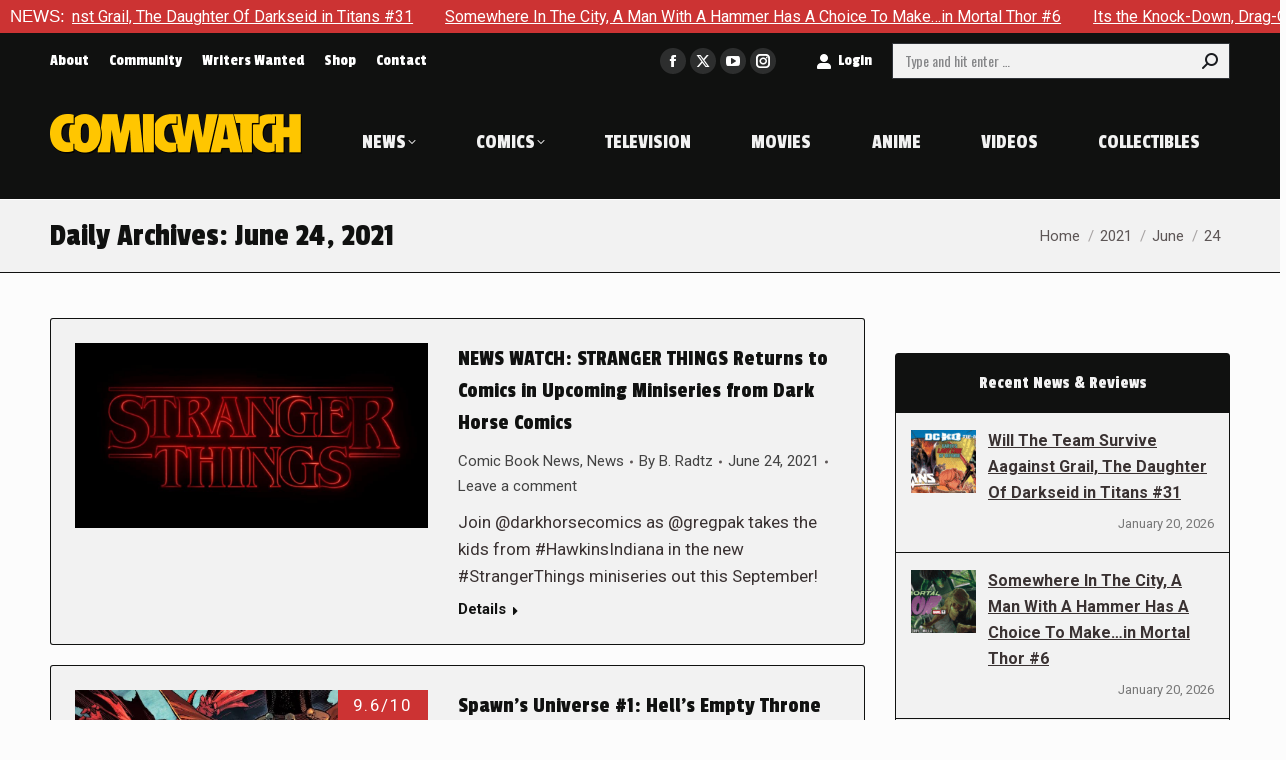

--- FILE ---
content_type: text/html; charset=UTF-8
request_url: https://comic-watch.com/2021/06/24
body_size: 21804
content:
<!DOCTYPE html> <!--[if !(IE 6) | !(IE 7) | !(IE 8)  ]><!--><html lang=en-US class=no-js> <!--<![endif]--><head><meta charset="UTF-8"><meta name="viewport" content="width=device-width, initial-scale=1, maximum-scale=1, user-scalable=0"><meta name="theme-color" content="#cc3333"><link rel=profile href=https://gmpg.org/xfn/11><meta name='robots' content='noindex, follow'><title>June 24, 2021 - Comic Watch</title><meta property="og:locale" content="en_US"><meta property="og:type" content="website"><meta property="og:title" content="June 24, 2021 - Comic Watch"><meta property="og:url" content="https://comic-watch.com/2021/06/24"><meta property="og:site_name" content="Comic Watch"><meta name="twitter:card" content="summary_large_image"><meta name="twitter:site" content="@comicwatchace"> <script type=application/ld+json class=yoast-schema-graph>{"@context":"https://schema.org","@graph":[{"@type":"CollectionPage","@id":"https://comic-watch.com/2021/06/24","url":"https://comic-watch.com/2021/06/24","name":"June 24, 2021 - Comic Watch","isPartOf":{"@id":"https://comic-watch.com/#website"},"primaryImageOfPage":{"@id":"https://comic-watch.com/2021/06/24#primaryimage"},"image":{"@id":"https://comic-watch.com/2021/06/24#primaryimage"},"thumbnailUrl":"https://comic-watch.com/wp-content/uploads/2021/06/261249c9-1cbf-4f7e-a068-c79ac03566cf.jpeg","breadcrumb":{"@id":"https://comic-watch.com/2021/06/24#breadcrumb"},"inLanguage":"en-US"},{"@type":"ImageObject","inLanguage":"en-US","@id":"https://comic-watch.com/2021/06/24#primaryimage","url":"https://comic-watch.com/wp-content/uploads/2021/06/261249c9-1cbf-4f7e-a068-c79ac03566cf.jpeg","contentUrl":"https://comic-watch.com/wp-content/uploads/2021/06/261249c9-1cbf-4f7e-a068-c79ac03566cf.jpeg","width":1024,"height":536},{"@type":"BreadcrumbList","@id":"https://comic-watch.com/2021/06/24#breadcrumb","itemListElement":[{"@type":"ListItem","position":1,"name":"Home","item":"https://comic-watch.com/"},{"@type":"ListItem","position":2,"name":"Archives for June 24, 2021"}]},{"@type":"WebSite","@id":"https://comic-watch.com/#website","url":"https://comic-watch.com/","name":"Comic Watch","description":"Fandom News &amp; Pro Reviews","potentialAction":[{"@type":"SearchAction","target":{"@type":"EntryPoint","urlTemplate":"https://comic-watch.com/?s={search_term_string}"},"query-input":{"@type":"PropertyValueSpecification","valueRequired":true,"valueName":"search_term_string"}}],"inLanguage":"en-US"}]}</script> <link rel=dns-prefetch href=//secure.gravatar.com><link rel=dns-prefetch href=//maps.googleapis.com><link rel=dns-prefetch href=//stats.wp.com><link rel=dns-prefetch href=//fonts.googleapis.com><link rel=dns-prefetch href=//widgets.wp.com><link rel=dns-prefetch href=//s0.wp.com><link rel=dns-prefetch href=//0.gravatar.com><link rel=dns-prefetch href=//1.gravatar.com><link rel=dns-prefetch href=//2.gravatar.com><link rel=dns-prefetch href=//v0.wordpress.com><link rel=alternate type=application/rss+xml title="Comic Watch &raquo; Feed" href=https://comic-watch.com/feed><link rel=alternate type=application/rss+xml title="Comic Watch &raquo; Comments Feed" href=https://comic-watch.com/comments/feed>  <script src="//www.googletagmanager.com/gtag/js?id=G-2FYK90YCDL"  data-cfasync=false data-wpfc-render=false async></script> <script data-cfasync=false data-wpfc-render=false>var mi_version='9.11.1';var mi_track_user=true;var mi_no_track_reason='';var MonsterInsightsDefaultLocations={"page_location":"https:\/\/comic-watch.com\/2021\/06\/24\/"};if(typeof MonsterInsightsPrivacyGuardFilter==='function'){var MonsterInsightsLocations=(typeof MonsterInsightsExcludeQuery==='object')?MonsterInsightsPrivacyGuardFilter(MonsterInsightsExcludeQuery):MonsterInsightsPrivacyGuardFilter(MonsterInsightsDefaultLocations);}else{var MonsterInsightsLocations=(typeof MonsterInsightsExcludeQuery==='object')?MonsterInsightsExcludeQuery:MonsterInsightsDefaultLocations;}
var disableStrs=['ga-disable-G-2FYK90YCDL',];function __gtagTrackerIsOptedOut(){for(var index=0;index<disableStrs.length;index++){if(document.cookie.indexOf(disableStrs[index]+'=true')>-1){return true;}}
return false;}
if(__gtagTrackerIsOptedOut()){for(var index=0;index<disableStrs.length;index++){window[disableStrs[index]]=true;}}
function __gtagTrackerOptout(){for(var index=0;index<disableStrs.length;index++){document.cookie=disableStrs[index]+'=true; expires=Thu, 31 Dec 2099 23:59:59 UTC; path=/';window[disableStrs[index]]=true;}}
if('undefined'===typeof gaOptout){function gaOptout(){__gtagTrackerOptout();}}
window.dataLayer=window.dataLayer||[];window.MonsterInsightsDualTracker={helpers:{},trackers:{},};if(mi_track_user){function __gtagDataLayer(){dataLayer.push(arguments);}
function __gtagTracker(type,name,parameters){if(!parameters){parameters={};}
if(parameters.send_to){__gtagDataLayer.apply(null,arguments);return;}
if(type==='event'){parameters.send_to=monsterinsights_frontend.v4_id;var hookName=name;if(typeof parameters['event_category']!=='undefined'){hookName=parameters['event_category']+':'+name;}
if(typeof MonsterInsightsDualTracker.trackers[hookName]!=='undefined'){MonsterInsightsDualTracker.trackers[hookName](parameters);}else{__gtagDataLayer('event',name,parameters);}}else{__gtagDataLayer.apply(null,arguments);}}
__gtagTracker('js',new Date());__gtagTracker('set',{'developer_id.dZGIzZG':true,});if(MonsterInsightsLocations.page_location){__gtagTracker('set',MonsterInsightsLocations);}
__gtagTracker('config','G-2FYK90YCDL',{"forceSSL":"true","link_attribution":"true"});window.gtag=__gtagTracker;(function(){var noopfn=function(){return null;};var newtracker=function(){return new Tracker();};var Tracker=function(){return null;};var p=Tracker.prototype;p.get=noopfn;p.set=noopfn;p.send=function(){var args=Array.prototype.slice.call(arguments);args.unshift('send');__gaTracker.apply(null,args);};var __gaTracker=function(){var len=arguments.length;if(len===0){return;}
var f=arguments[len-1];if(typeof f!=='object'||f===null||typeof f.hitCallback!=='function'){if('send'===arguments[0]){var hitConverted,hitObject=false,action;if('event'===arguments[1]){if('undefined'!==typeof arguments[3]){hitObject={'eventAction':arguments[3],'eventCategory':arguments[2],'eventLabel':arguments[4],'value':arguments[5]?arguments[5]:1,}}}
if('pageview'===arguments[1]){if('undefined'!==typeof arguments[2]){hitObject={'eventAction':'page_view','page_path':arguments[2],}}}
if(typeof arguments[2]==='object'){hitObject=arguments[2];}
if(typeof arguments[5]==='object'){Object.assign(hitObject,arguments[5]);}
if('undefined'!==typeof arguments[1].hitType){hitObject=arguments[1];if('pageview'===hitObject.hitType){hitObject.eventAction='page_view';}}
if(hitObject){action='timing'===arguments[1].hitType?'timing_complete':hitObject.eventAction;hitConverted=mapArgs(hitObject);__gtagTracker('event',action,hitConverted);}}
return;}
function mapArgs(args){var arg,hit={};var gaMap={'eventCategory':'event_category','eventAction':'event_action','eventLabel':'event_label','eventValue':'event_value','nonInteraction':'non_interaction','timingCategory':'event_category','timingVar':'name','timingValue':'value','timingLabel':'event_label','page':'page_path','location':'page_location','title':'page_title','referrer':'page_referrer',};for(arg in args){if(!(!args.hasOwnProperty(arg)||!gaMap.hasOwnProperty(arg))){hit[gaMap[arg]]=args[arg];}else{hit[arg]=args[arg];}}
return hit;}
try{f.hitCallback();}catch(ex){}};__gaTracker.create=newtracker;__gaTracker.getByName=newtracker;__gaTracker.getAll=function(){return[];};__gaTracker.remove=noopfn;__gaTracker.loaded=true;window['__gaTracker']=__gaTracker;})();}else{console.log("");(function(){function __gtagTracker(){return null;}
window['__gtagTracker']=__gtagTracker;window['gtag']=__gtagTracker;})();}</script> <style id=wp-img-auto-sizes-contain-inline-css>img:is([sizes=auto i],[sizes^="auto," i]){contain-intrinsic-size:3000px 1500px}</style><style id=wp-emoji-styles-inline-css>img.wp-smiley,img.emoji{display:inline !important;border:none !important;box-shadow:none !important;height:1em !important;width:1em !important;margin:0 0.07em !important;vertical-align:-0.1em !important;background:none !important;padding:0 !important}</style><style id=wp-block-library-inline-css>/*<![CDATA[*/:root{--wp-block-synced-color:#7a00df;--wp-block-synced-color--rgb:122,0,223;--wp-bound-block-color:var(--wp-block-synced-color);--wp-editor-canvas-background:#ddd;--wp-admin-theme-color:#007cba;--wp-admin-theme-color--rgb:0,124,186;--wp-admin-theme-color-darker-10:#006ba1;--wp-admin-theme-color-darker-10--rgb:0,107,160.5;--wp-admin-theme-color-darker-20:#005a87;--wp-admin-theme-color-darker-20--rgb:0,90,135;--wp-admin-border-width-focus:2px}@media (min-resolution:192dpi){:root{--wp-admin-border-width-focus:1.5px}}.wp-element-button{cursor:pointer}:root .has-very-light-gray-background-color{background-color:#eee}:root .has-very-dark-gray-background-color{background-color:#313131}:root .has-very-light-gray-color{color:#eee}:root .has-very-dark-gray-color{color:#313131}:root .has-vivid-green-cyan-to-vivid-cyan-blue-gradient-background{background:linear-gradient(135deg,#00d084,#0693e3)}:root .has-purple-crush-gradient-background{background:linear-gradient(135deg,#34e2e4,#4721fb 50%,#ab1dfe)}:root .has-hazy-dawn-gradient-background{background:linear-gradient(135deg,#faaca8,#dad0ec)}:root .has-subdued-olive-gradient-background{background:linear-gradient(135deg,#fafae1,#67a671)}:root .has-atomic-cream-gradient-background{background:linear-gradient(135deg,#fdd79a,#004a59)}:root .has-nightshade-gradient-background{background:linear-gradient(135deg,#330968,#31cdcf)}:root .has-midnight-gradient-background{background:linear-gradient(135deg,#020381,#2874fc)}:root{--wp--preset--font-size--normal:16px;--wp--preset--font-size--huge:42px}.has-regular-font-size{font-size:1em}.has-larger-font-size{font-size:2.625em}.has-normal-font-size{font-size:var(--wp--preset--font-size--normal)}.has-huge-font-size{font-size:var(--wp--preset--font-size--huge)}.has-text-align-center{text-align:center}.has-text-align-left{text-align:left}.has-text-align-right{text-align:right}.has-fit-text{white-space:nowrap!important}#end-resizable-editor-section{display:none}.aligncenter{clear:both}.items-justified-left{justify-content:flex-start}.items-justified-center{justify-content:center}.items-justified-right{justify-content:flex-end}.items-justified-space-between{justify-content:space-between}.screen-reader-text{border:0;clip-path:inset(50%);height:1px;margin:-1px;overflow:hidden;padding:0;position:absolute;width:1px;word-wrap:normal!important}.screen-reader-text:focus{background-color:#ddd;clip-path:none;color:#444;display:block;font-size:1em;height:auto;left:5px;line-height:normal;padding:15px 23px 14px;text-decoration:none;top:5px;width:auto;z-index:100000}html :where(.has-border-color){border-style:solid}html :where([style*=border-top-color]){border-top-style:solid}html :where([style*=border-right-color]){border-right-style:solid}html :where([style*=border-bottom-color]){border-bottom-style:solid}html :where([style*=border-left-color]){border-left-style:solid}html :where([style*=border-width]){border-style:solid}html :where([style*=border-top-width]){border-top-style:solid}html :where([style*=border-right-width]){border-right-style:solid}html :where([style*=border-bottom-width]){border-bottom-style:solid}html :where([style*=border-left-width]){border-left-style:solid}html :where(img[class*=wp-image-]){height:auto;max-width:100%}:where(figure){margin:0 0 1em}html :where(.is-position-sticky){--wp-admin--admin-bar--position-offset:var(--wp-admin--admin-bar--height,0px)}@media screen and (max-width:600px){html:where(.is-position-sticky){--wp-admin--admin-bar--position-offset:0px}}/*]]>*/</style><style id=global-styles-inline-css>/*<![CDATA[*/:root{--wp--preset--aspect-ratio--square:1;--wp--preset--aspect-ratio--4-3:4/3;--wp--preset--aspect-ratio--3-4:3/4;--wp--preset--aspect-ratio--3-2:3/2;--wp--preset--aspect-ratio--2-3:2/3;--wp--preset--aspect-ratio--16-9:16/9;--wp--preset--aspect-ratio--9-16:9/16;--wp--preset--color--black:#000;--wp--preset--color--cyan-bluish-gray:#abb8c3;--wp--preset--color--white:#FFF;--wp--preset--color--pale-pink:#f78da7;--wp--preset--color--vivid-red:#cf2e2e;--wp--preset--color--luminous-vivid-orange:#ff6900;--wp--preset--color--luminous-vivid-amber:#fcb900;--wp--preset--color--light-green-cyan:#7bdcb5;--wp--preset--color--vivid-green-cyan:#00d084;--wp--preset--color--pale-cyan-blue:#8ed1fc;--wp--preset--color--vivid-cyan-blue:#0693e3;--wp--preset--color--vivid-purple:#9b51e0;--wp--preset--color--accent:#c33;--wp--preset--color--dark-gray:#111;--wp--preset--color--light-gray:#767676;--wp--preset--gradient--vivid-cyan-blue-to-vivid-purple:linear-gradient(135deg,rgb(6,147,227) 0%,rgb(155,81,224) 100%);--wp--preset--gradient--light-green-cyan-to-vivid-green-cyan:linear-gradient(135deg,rgb(122,220,180) 0%,rgb(0,208,130) 100%);--wp--preset--gradient--luminous-vivid-amber-to-luminous-vivid-orange:linear-gradient(135deg,rgb(252,185,0) 0%,rgb(255,105,0) 100%);--wp--preset--gradient--luminous-vivid-orange-to-vivid-red:linear-gradient(135deg,rgb(255,105,0) 0%,rgb(207,46,46) 100%);--wp--preset--gradient--very-light-gray-to-cyan-bluish-gray:linear-gradient(135deg,rgb(238,238,238) 0%,rgb(169,184,195) 100%);--wp--preset--gradient--cool-to-warm-spectrum:linear-gradient(135deg,rgb(74,234,220) 0%,rgb(151,120,209) 20%,rgb(207,42,186) 40%,rgb(238,44,130) 60%,rgb(251,105,98) 80%,rgb(254,248,76) 100%);--wp--preset--gradient--blush-light-purple:linear-gradient(135deg,rgb(255,206,236) 0%,rgb(152,150,240) 100%);--wp--preset--gradient--blush-bordeaux:linear-gradient(135deg,rgb(254,205,165) 0%,rgb(254,45,45) 50%,rgb(107,0,62) 100%);--wp--preset--gradient--luminous-dusk:linear-gradient(135deg,rgb(255,203,112) 0%,rgb(199,81,192) 50%,rgb(65,88,208) 100%);--wp--preset--gradient--pale-ocean:linear-gradient(135deg,rgb(255,245,203) 0%,rgb(182,227,212) 50%,rgb(51,167,181) 100%);--wp--preset--gradient--electric-grass:linear-gradient(135deg,rgb(202,248,128) 0%,rgb(113,206,126) 100%);--wp--preset--gradient--midnight:linear-gradient(135deg,rgb(2,3,129) 0%,rgb(40,116,252) 100%);--wp--preset--font-size--small:13px;--wp--preset--font-size--medium:20px;--wp--preset--font-size--large:36px;--wp--preset--font-size--x-large:42px;--wp--preset--spacing--20:0.44rem;--wp--preset--spacing--30:0.67rem;--wp--preset--spacing--40:1rem;--wp--preset--spacing--50:1.5rem;--wp--preset--spacing--60:2.25rem;--wp--preset--spacing--70:3.38rem;--wp--preset--spacing--80:5.06rem;--wp--preset--shadow--natural:6px 6px 9px rgba(0, 0, 0, 0.2);--wp--preset--shadow--deep:12px 12px 50px rgba(0, 0, 0, 0.4);--wp--preset--shadow--sharp:6px 6px 0px rgba(0, 0, 0, 0.2);--wp--preset--shadow--outlined:6px 6px 0px -3px rgb(255, 255, 255), 6px 6px rgb(0, 0, 0);--wp--preset--shadow--crisp:6px 6px 0px rgb(0, 0, 0)}:where(.is-layout-flex){gap:0.5em}:where(.is-layout-grid){gap:0.5em}body .is-layout-flex{display:flex}.is-layout-flex{flex-wrap:wrap;align-items:center}.is-layout-flex>:is(*,div){margin:0}body .is-layout-grid{display:grid}.is-layout-grid>:is(*,div){margin:0}:where(.wp-block-columns.is-layout-flex){gap:2em}:where(.wp-block-columns.is-layout-grid){gap:2em}:where(.wp-block-post-template.is-layout-flex){gap:1.25em}:where(.wp-block-post-template.is-layout-grid){gap:1.25em}.has-black-color{color:var(--wp--preset--color--black) !important}.has-cyan-bluish-gray-color{color:var(--wp--preset--color--cyan-bluish-gray) !important}.has-white-color{color:var(--wp--preset--color--white) !important}.has-pale-pink-color{color:var(--wp--preset--color--pale-pink) !important}.has-vivid-red-color{color:var(--wp--preset--color--vivid-red) !important}.has-luminous-vivid-orange-color{color:var(--wp--preset--color--luminous-vivid-orange) !important}.has-luminous-vivid-amber-color{color:var(--wp--preset--color--luminous-vivid-amber) !important}.has-light-green-cyan-color{color:var(--wp--preset--color--light-green-cyan) !important}.has-vivid-green-cyan-color{color:var(--wp--preset--color--vivid-green-cyan) !important}.has-pale-cyan-blue-color{color:var(--wp--preset--color--pale-cyan-blue) !important}.has-vivid-cyan-blue-color{color:var(--wp--preset--color--vivid-cyan-blue) !important}.has-vivid-purple-color{color:var(--wp--preset--color--vivid-purple) !important}.has-black-background-color{background-color:var(--wp--preset--color--black) !important}.has-cyan-bluish-gray-background-color{background-color:var(--wp--preset--color--cyan-bluish-gray) !important}.has-white-background-color{background-color:var(--wp--preset--color--white) !important}.has-pale-pink-background-color{background-color:var(--wp--preset--color--pale-pink) !important}.has-vivid-red-background-color{background-color:var(--wp--preset--color--vivid-red) !important}.has-luminous-vivid-orange-background-color{background-color:var(--wp--preset--color--luminous-vivid-orange) !important}.has-luminous-vivid-amber-background-color{background-color:var(--wp--preset--color--luminous-vivid-amber) !important}.has-light-green-cyan-background-color{background-color:var(--wp--preset--color--light-green-cyan) !important}.has-vivid-green-cyan-background-color{background-color:var(--wp--preset--color--vivid-green-cyan) !important}.has-pale-cyan-blue-background-color{background-color:var(--wp--preset--color--pale-cyan-blue) !important}.has-vivid-cyan-blue-background-color{background-color:var(--wp--preset--color--vivid-cyan-blue) !important}.has-vivid-purple-background-color{background-color:var(--wp--preset--color--vivid-purple) !important}.has-black-border-color{border-color:var(--wp--preset--color--black) !important}.has-cyan-bluish-gray-border-color{border-color:var(--wp--preset--color--cyan-bluish-gray) !important}.has-white-border-color{border-color:var(--wp--preset--color--white) !important}.has-pale-pink-border-color{border-color:var(--wp--preset--color--pale-pink) !important}.has-vivid-red-border-color{border-color:var(--wp--preset--color--vivid-red) !important}.has-luminous-vivid-orange-border-color{border-color:var(--wp--preset--color--luminous-vivid-orange) !important}.has-luminous-vivid-amber-border-color{border-color:var(--wp--preset--color--luminous-vivid-amber) !important}.has-light-green-cyan-border-color{border-color:var(--wp--preset--color--light-green-cyan) !important}.has-vivid-green-cyan-border-color{border-color:var(--wp--preset--color--vivid-green-cyan) !important}.has-pale-cyan-blue-border-color{border-color:var(--wp--preset--color--pale-cyan-blue) !important}.has-vivid-cyan-blue-border-color{border-color:var(--wp--preset--color--vivid-cyan-blue) !important}.has-vivid-purple-border-color{border-color:var(--wp--preset--color--vivid-purple) !important}.has-vivid-cyan-blue-to-vivid-purple-gradient-background{background:var(--wp--preset--gradient--vivid-cyan-blue-to-vivid-purple) !important}.has-light-green-cyan-to-vivid-green-cyan-gradient-background{background:var(--wp--preset--gradient--light-green-cyan-to-vivid-green-cyan) !important}.has-luminous-vivid-amber-to-luminous-vivid-orange-gradient-background{background:var(--wp--preset--gradient--luminous-vivid-amber-to-luminous-vivid-orange) !important}.has-luminous-vivid-orange-to-vivid-red-gradient-background{background:var(--wp--preset--gradient--luminous-vivid-orange-to-vivid-red) !important}.has-very-light-gray-to-cyan-bluish-gray-gradient-background{background:var(--wp--preset--gradient--very-light-gray-to-cyan-bluish-gray) !important}.has-cool-to-warm-spectrum-gradient-background{background:var(--wp--preset--gradient--cool-to-warm-spectrum) !important}.has-blush-light-purple-gradient-background{background:var(--wp--preset--gradient--blush-light-purple) !important}.has-blush-bordeaux-gradient-background{background:var(--wp--preset--gradient--blush-bordeaux) !important}.has-luminous-dusk-gradient-background{background:var(--wp--preset--gradient--luminous-dusk) !important}.has-pale-ocean-gradient-background{background:var(--wp--preset--gradient--pale-ocean) !important}.has-electric-grass-gradient-background{background:var(--wp--preset--gradient--electric-grass) !important}.has-midnight-gradient-background{background:var(--wp--preset--gradient--midnight) !important}.has-small-font-size{font-size:var(--wp--preset--font-size--small) !important}.has-medium-font-size{font-size:var(--wp--preset--font-size--medium) !important}.has-large-font-size{font-size:var(--wp--preset--font-size--large) !important}.has-x-large-font-size{font-size:var(--wp--preset--font-size--x-large) !important}/*]]>*/</style><style id=classic-theme-styles-inline-css>.wp-block-button__link{color:#fff;background-color:#32373c;border-radius:9999px;box-shadow:none;text-decoration:none;padding:calc(.667em + 2px) calc(1.333em + 2px);font-size:1.125em}.wp-block-file__button{background:#32373c;color:#fff;text-decoration:none}</style><link rel=stylesheet href=https://comic-watch.com/wp-content/cache/minify/d0289.css media=all><link crossorigin=anonymous rel=stylesheet id=dt-web-fonts-css href='https://fonts.googleapis.com/css?family=Barlow+Condensed:400,600,700%7CPassion+One:400,600,700,normal,normalnormal%7COswald:400,600,700%7CRoboto:400,600,700,normalnormal&#038;display=swap' media=all><link rel=stylesheet href=https://comic-watch.com/wp-content/cache/minify/31096.css media=all><link crossorigin=anonymous rel=stylesheet id=ultimate-vc-addons-selected-google-fonts-style-css href='https://fonts.googleapis.com/css?family=Barlow+Condensed:normal,100,100italic,200,200italic,300,300italic,italic,500,500italic,600,600italic,700,700italic,800,800italic,900,900italic&#038;subset=latin,latin-ext,vietnamese' media=all> <script src=https://comic-watch.com/wp-content/cache/minify/818c0.js></script> <script src=https://comic-watch.com/wp-content/cache/minify/c4d91.js async></script> <script data-cfasync=false data-wpfc-render=false id=monsterinsights-frontend-script-js-extra>var monsterinsights_frontend={"js_events_tracking":"true","download_extensions":"doc,pdf,ppt,zip,xls,docx,pptx,xlsx","inbound_paths":"[{\"path\":\"\\\/go\\\/\",\"label\":\"affiliate\"},{\"path\":\"\\\/recommend\\\/\",\"label\":\"affiliate\"}]","home_url":"https:\/\/comic-watch.com","hash_tracking":"false","v4_id":"G-2FYK90YCDL"};</script> <script src=https://comic-watch.com/wp-content/cache/minify/ce233.js></script> <script id=jquery-ui-datepicker-js-after>jQuery(function(jQuery){jQuery.datepicker.setDefaults({"closeText":"Close","currentText":"Today","monthNames":["January","February","March","April","May","June","July","August","September","October","November","December"],"monthNamesShort":["Jan","Feb","Mar","Apr","May","Jun","Jul","Aug","Sep","Oct","Nov","Dec"],"nextText":"Next","prevText":"Previous","dayNames":["Sunday","Monday","Tuesday","Wednesday","Thursday","Friday","Saturday"],"dayNamesShort":["Sun","Mon","Tue","Wed","Thu","Fri","Sat"],"dayNamesMin":["S","M","T","W","T","F","S"],"dateFormat":"MM d, yy","firstDay":0,"isRTL":false});});</script> <script id=ap-frontend-js-js-extra>var ap_fileuploader={"upload_url":"https://comic-watch.com/wp-admin/admin-ajax.php","nonce":"47011c9b47"};var ap_form_required_message="This field is required";var ap_captcha_error_message="Sum is not correct.";</script> <script src=https://comic-watch.com/wp-content/cache/minify/4c310.js></script> <script id=wpdp-scripts2-js-extra>var wpdp_obj={"nonce":"1d56173938","wpml_current_language":null};</script> <script src=https://comic-watch.com/wp-content/cache/minify/7d9bc.js></script> <script id=dt-above-fold-js-extra>var dtLocal={"themeUrl":"https://comic-watch.com/wp-content/themes/dt-the7","passText":"To view this protected post, enter the password below:","moreButtonText":{"loading":"Loading...","loadMore":"Load more"},"postID":"134817","ajaxurl":"https://comic-watch.com/wp-admin/admin-ajax.php","REST":{"baseUrl":"https://comic-watch.com/wp-json/the7/v1","endpoints":{"sendMail":"/send-mail"}},"contactMessages":{"required":"One or more fields have an error. Please check and try again.","terms":"Please accept the privacy policy.","fillTheCaptchaError":"Please, fill the captcha."},"captchaSiteKey":"","ajaxNonce":"8957d9188e","pageData":{"type":"archive","template":"blog","layout":"list"},"themeSettings":{"smoothScroll":"on","lazyLoading":false,"desktopHeader":{"height":115},"ToggleCaptionEnabled":"disabled","ToggleCaption":"Navigation","floatingHeader":{"showAfter":140,"showMenu":true,"height":90,"logo":{"showLogo":true,"html":"\u003Cimg class=\" preload-me\" src=\"https://comic-watch.com/wp-content/uploads/2024/03/logo-2024-comic-watch-tiny-1.png\" srcset=\"https://comic-watch.com/wp-content/uploads/2024/03/logo-2024-comic-watch-tiny-1.png 252w\" width=\"252\" height=\"40\"   sizes=\"252px\" alt=\"Comic Watch\" /\u003E","url":"https://comic-watch.com/"}},"topLine":{"floatingTopLine":{"logo":{"showLogo":false,"html":""}}},"mobileHeader":{"firstSwitchPoint":1175,"secondSwitchPoint":778,"firstSwitchPointHeight":110,"secondSwitchPointHeight":110,"mobileToggleCaptionEnabled":"disabled","mobileToggleCaption":"Menu"},"stickyMobileHeaderFirstSwitch":{"logo":{"html":"\u003Cimg class=\" preload-me\" src=\"https://comic-watch.com/wp-content/uploads/2024/03/logo-2024-comic-watch-tiny-1.png\" srcset=\"https://comic-watch.com/wp-content/uploads/2024/03/logo-2024-comic-watch-tiny-1.png 252w\" width=\"252\" height=\"40\"   sizes=\"252px\" alt=\"Comic Watch\" /\u003E"}},"stickyMobileHeaderSecondSwitch":{"logo":{"html":"\u003Cimg class=\" preload-me\" src=\"https://comic-watch.com/wp-content/uploads/2024/03/logo-2024-comic-watch-tiny-1.png\" srcset=\"https://comic-watch.com/wp-content/uploads/2024/03/logo-2024-comic-watch-tiny-1.png 252w\" width=\"252\" height=\"40\"   sizes=\"252px\" alt=\"Comic Watch\" /\u003E"}},"sidebar":{"switchPoint":990},"boxedWidth":"1300px"},"VCMobileScreenWidth":"768"};var dtShare={"shareButtonText":{"facebook":"Share on Facebook","twitter":"Share on X","pinterest":"Pin it","linkedin":"Share on Linkedin","whatsapp":"Share on Whatsapp"},"overlayOpacity":"100"};</script> <script src=https://comic-watch.com/wp-content/cache/minify/311b0.js></script> <script src=https://maps.googleapis.com/maps/api/js id=ultimate-vc-addons-googleapis-js></script> <script src=https://comic-watch.com/wp-content/cache/minify/ac831.js></script> <script></script><link rel=https://api.w.org/ href=https://comic-watch.com/wp-json/ ><link rel=EditURI type=application/rsd+xml title=RSD href=https://comic-watch.com/xmlrpc.php?rsd> <script data-cfasync=false  src=//monu.delivery/site/5/b/090973-546f-4b85-8618-608576aa50e6.js></script> <script>(function(url){if(/(?:Chrome\/26\.0\.1410\.63 Safari\/537\.31|WordfenceTestMonBot)/.test(navigator.userAgent)){return;}
var addEvent=function(evt,handler){if(window.addEventListener){document.addEventListener(evt,handler,false);}else if(window.attachEvent){document.attachEvent('on'+evt,handler);}};var removeEvent=function(evt,handler){if(window.removeEventListener){document.removeEventListener(evt,handler,false);}else if(window.detachEvent){document.detachEvent('on'+evt,handler);}};var evts='contextmenu dblclick drag dragend dragenter dragleave dragover dragstart drop keydown keypress keyup mousedown mousemove mouseout mouseover mouseup mousewheel scroll'.split(' ');var logHuman=function(){if(window.wfLogHumanRan){return;}
window.wfLogHumanRan=true;var wfscr=document.createElement('script');wfscr.type='text/javascript';wfscr.async=true;wfscr.src=url+'&r='+Math.random();(document.getElementsByTagName('head')[0]||document.getElementsByTagName('body')[0]).appendChild(wfscr);for(var i=0;i<evts.length;i++){removeEvent(evts[i],logHuman);}};for(var i=0;i<evts.length;i++){addEvent(evts[i],logHuman);}})('//comic-watch.com/?wordfence_lh=1&hid=62EE1DCA0929B1A3A9789CCE1D9B027D');</script> <style>img#wpstats{display:none}</style><meta name="generator" content="Powered by WPBakery Page Builder - drag and drop page builder for WordPress."><link rel=icon href=https://comic-watch.com/wp-content/uploads/2024/03/favicon-16x16-1.png type=image/png sizes=16x16><link rel=icon href=https://comic-watch.com/wp-content/uploads/2024/03/favicon-32x32-1.png type=image/png sizes=32x32><link rel=apple-touch-icon href=https://comic-watch.com/wp-content/uploads/2024/03/apple-icon-60x60-1.png><link rel=apple-touch-icon sizes=76x76 href=https://comic-watch.com/wp-content/uploads/2024/03/apple-icon-76x76-1.png><link rel=apple-touch-icon sizes=120x120 href=https://comic-watch.com/wp-content/uploads/2024/03/apple-icon-120x120-1.png><link rel=apple-touch-icon sizes=152x152 href=https://comic-watch.com/wp-content/uploads/2024/03/apple-icon-152x152-1.png><noscript><style>.wpb_animate_when_almost_visible{opacity:1}</style></noscript><script src=//monu.delivery/site/5/b/090973-546f-4b85-8618-608576aa50e6.js data-cfasync=true></script><style id=the7-custom-inline-css>.vc_row.vc_row-o-equal-height>.vc_column_container{align-items:center}</style></head><body id=the7-body class="archive date wp-embed-responsive wp-theme-dt-the7 wp-child-theme-dt-the7-child the7-core-ver-2.7.12 do-etfw blog layout-list dt-responsive-on right-mobile-menu-close-icon ouside-menu-close-icon mobile-hamburger-close-bg-enable mobile-hamburger-close-bg-hover-enable  fade-medium-mobile-menu-close-icon fade-medium-menu-close-icon srcset-enabled btn-flat custom-btn-color custom-btn-hover-color outline-element-decoration phantom-slide phantom-line-decoration phantom-custom-logo-on floating-top-bar floating-mobile-menu-icon top-header first-switch-logo-center first-switch-menu-right second-switch-logo-center second-switch-menu-right popup-message-style the7-ver-14.0.1.1 dt-fa-compatibility wpb-js-composer js-comp-ver-8.7.2 vc_responsive"><div class=pjnt-border style="font-family: nvalid URL, sans-serif; background-color: #cc3333; border-color: #cc3333;"><div class=pjnt-label style="color: #ffffff; font-size: 100%;">NEWS:</div><div class=pjnt-box style="background-color: #cc3333;"><div class=pjnt-content data-gap=false data-speed=100 style="font-size: 100%;"><span class=pjnt-item><a target=_self style="color: #ffffff;" href=https://comic-watch.com/news/will-the-team-survive-aagainst-grail-the-daughter-of-darkseid-in-titans-31>Will The Team Survive Aagainst Grail, The Daughter Of Darkseid in Titans #31</a></span><span class=pjnt-item><a target=_self style="color: #ffffff;" href=https://comic-watch.com/news/somewhere-in-the-city-a-man-with-a-hammer-has-a-choice-to-make-in-mortal-thor-6>Somewhere In The City, A Man With A Hammer Has A Choice To Make&#8230;in Mortal Thor #6</a></span><span class=pjnt-item><a target=_self style="color: #ffffff;" href=https://comic-watch.com/news/its-the-knock-down-drag-out-brawl-conclusion-to-the-merger-happens-here-in-worlds-finest-batman-superman-48>Its the Knock-Down, Drag-Out Brawl Conclusion To The Merger Happens Here in World’s Finest: Batman &#038; Superman #48</a></span><span class=pjnt-item><a target=_self style="color: #ffffff;" href=https://comic-watch.com/news/are-peter-and-logan-good-as-dead-against-this-new-villian-in-spider-man-wolverine-9>Are Peter And Logan Good As Dead Against This New Villian in Spider-Man &#038; Wolverine #9</a></span><span class=pjnt-item><a target=_self style="color: #ffffff;" href=https://comic-watch.com/news/this-april-doctor-doom-of-2099-strikes-back-as-frank-tieri-continues-his-story-in-doom-2099-rage-of-doom-1>This April, Doctor Doom Of 2099 Strikes Back As Frank Tieri Continues His Story in DOOM 2099: RAGE OF DOOM #1</a></span></div></div></div><div id=page > <a class="skip-link screen-reader-text" href=#content>Skip to content</a><div class="masthead inline-header justify widgets line-decoration small-mobile-menu-icon dt-parent-menu-clickable show-sub-menu-on-hover show-device-logo show-mobile-logo" ><div class="top-bar top-bar-line-hide"><div class=top-bar-bg ></div><div class="left-widgets mini-widgets"><div class="mini-nav show-on-desktop hide-on-first-switch hide-on-second-switch list-type-menu list-type-menu-first-switch list-type-menu-second-switch"><ul id=top-menu><li class="menu-item menu-item-type-post_type menu-item-object-page menu-item-126701 first depth-0"><a href=https://comic-watch.com/about data-level=1><span class=menu-item-text><span class=menu-text>About</span></span></a></li> <li class="menu-item menu-item-type-post_type menu-item-object-page menu-item-34946 depth-0"><a href=https://comic-watch.com/community data-level=1><span class=menu-item-text><span class=menu-text>Community</span></span></a></li> <li class="menu-item menu-item-type-post_type menu-item-object-page menu-item-34949 depth-0"><a href=https://comic-watch.com/writers-wanted data-level=1><span class=menu-item-text><span class=menu-text>Writers Wanted</span></span></a></li> <li class="menu-item menu-item-type-custom menu-item-object-custom menu-item-34947 depth-0"><a href=https://society6.com/comicwatch target=_blank data-level=1><span class=menu-item-text><span class=menu-text>Shop</span></span></a></li> <li class="menu-item menu-item-type-post_type menu-item-object-page menu-item-34948 last depth-0"><a href=https://comic-watch.com/contact data-level=1><span class=menu-item-text><span class=menu-text>Contact</span></span></a></li></ul><div class=menu-select><span class=customSelect1><span class=customSelectInner><i class=" the7-mw-icon-dropdown-menu-bold"></i>Top Menu</span></span></div></div></div><div class="right-widgets mini-widgets"><div class="soc-ico show-on-desktop in-menu-first-switch in-menu-second-switch custom-bg disabled-border border-off hover-custom-bg hover-disabled-border  hover-border-off"><a title="Facebook page opens in new window" href=https://www.facebook.com/comicwatchhq target=_blank class=facebook><span class=soc-font-icon></span><span class=screen-reader-text>Facebook page opens in new window</span></a><a title="X page opens in new window" href=https://twitter.com/ComicWatchHQ target=_blank class=twitter><span class=soc-font-icon></span><span class=screen-reader-text>X page opens in new window</span></a><a title="YouTube page opens in new window" href=https://www.youtube.com/channel/UCraP9fY7ldOqmJpioSvKv2A target=_blank class=you-tube><span class=soc-font-icon></span><span class=screen-reader-text>YouTube page opens in new window</span></a><a title="Instagram page opens in new window" href=https://www.instagram.com/comicwatchhq target=_blank class=instagram><span class=soc-font-icon></span><span class=screen-reader-text>Instagram page opens in new window</span></a></div><div class="mini-nav show-on-desktop in-menu-first-switch in-menu-second-switch list-type-menu list-type-menu-first-switch list-type-menu-second-switch"><div class=menu-select><span class=customSelect1><span class=customSelectInner><i class=" the7-mw-icon-dropdown-menu-bold"></i>User Menu</span></span></div></div><div class="mini-login show-on-desktop in-menu-first-switch in-menu-second-switch"><a href=/wp-admin class=submit><i class=the7-mw-icon-login-bold></i>Login</a></div><div class="mini-search show-on-desktop in-top-bar-right in-top-bar classic-search custom-icon"><form class="searchform mini-widget-searchform" role=search method=get action=https://comic-watch.com/ ><div class=screen-reader-text>Search:</div> <input type=text aria-label=Search class="field searchform-s" name=s value placeholder="Type and hit enter …" title="Search form"> <a href class=search-icon  aria-label=Search><i class=the7-mw-icon-search-bold aria-hidden=true></i></a><input type=submit class="assistive-text searchsubmit" value=Go!></form></div></div></div><header class=header-bar role=banner><div class=branding><div id=site-title class=assistive-text>Comic Watch</div><div id=site-description class=assistive-text>Fandom News &amp; Pro Reviews</div> <a class href=https://comic-watch.com/ ><img class=" preload-me" src=https://comic-watch.com/wp-content/uploads/2024/03/logo-2024-comic-watch-tiny-1.png srcset="https://comic-watch.com/wp-content/uploads/2024/03/logo-2024-comic-watch-tiny-1.png 252w" width=252 height=40   sizes=252px alt="Comic Watch"><img class="mobile-logo preload-me" src=https://comic-watch.com/wp-content/uploads/2024/03/logo-2024-comic-watch-tiny-1.png srcset="https://comic-watch.com/wp-content/uploads/2024/03/logo-2024-comic-watch-tiny-1.png 252w" width=252 height=40   sizes=252px alt="Comic Watch"></a></div><ul id=primary-menu class="main-nav bg-outline-decoration hover-bg-decoration active-bg-decoration level-arrows-on outside-item-remove-margin"><li class="menu-item menu-item-type-post_type menu-item-object-page menu-item-has-children menu-item-34961 first has-children depth-0"><a href=https://comic-watch.com/news data-level=1 aria-haspopup=true aria-expanded=false><span class=menu-item-text><span class=menu-text>News</span></span></a><ul class="sub-nav hover-style-bg level-arrows-on" role=group><li class="menu-item menu-item-type-post_type menu-item-object-page menu-item-38692 first depth-1"><a href=https://comic-watch.com/news/comic-book-news data-level=2><span class=menu-item-text><span class=menu-text>Comic Book News</span></span></a></li> <li class="menu-item menu-item-type-post_type menu-item-object-page menu-item-38691 depth-1"><a href=https://comic-watch.com/news/television-show-news data-level=2><span class=menu-item-text><span class=menu-text>Television Show News</span></span></a></li> <li class="menu-item menu-item-type-post_type menu-item-object-page menu-item-38690 depth-1"><a href=https://comic-watch.com/news/movie-news data-level=2><span class=menu-item-text><span class=menu-text>Movie News</span></span></a></li> <li class="menu-item menu-item-type-post_type menu-item-object-page menu-item-38689 depth-1"><a href=https://comic-watch.com/news/anime-news data-level=2><span class=menu-item-text><span class=menu-text>Anime News</span></span></a></li> <li class="menu-item menu-item-type-post_type menu-item-object-page menu-item-38687 depth-1"><a href=https://comic-watch.com/news/interviews data-level=2><span class=menu-item-text><span class=menu-text>Interviews</span></span></a></li> <li class="menu-item menu-item-type-post_type menu-item-object-page menu-item-38688 depth-1"><a href=https://comic-watch.com/news/commentary data-level=2><span class=menu-item-text><span class=menu-text>Commentary</span></span></a></li> <li class="menu-item menu-item-type-post_type menu-item-object-page menu-item-38686 depth-1"><a href=https://comic-watch.com/news/general-news data-level=2><span class=menu-item-text><span class=menu-text>General News</span></span></a></li></ul></li> <li class="menu-item menu-item-type-post_type menu-item-object-page menu-item-has-children menu-item-34939 has-children depth-0 dt-mega-menu mega-full-width mega-column-3"><a href=https://comic-watch.com/comic-book-reviews data-level=1 aria-haspopup=true aria-expanded=false><span class=menu-item-text><span class=menu-text>Comics</span></span></a><div class=dt-mega-menu-wrap><ul class="sub-nav hover-style-bg level-arrows-on" role=group><li class="menu-item menu-item-type-post_type menu-item-object-page menu-item-93211 first depth-1 no-link dt-mega-parent wf-1-3"><a href=https://comic-watch.com/comic-book-reviews/2000-ad data-level=2><span class=menu-item-text><span class=menu-text>2000 AD</span></span></a></li> <li class="menu-item menu-item-type-post_type menu-item-object-page menu-item-38748 depth-1 no-link dt-mega-parent wf-1-3"><a href=https://comic-watch.com/comic-book-reviews/aftershock-comics data-level=2><span class=menu-item-text><span class=menu-text>AfterShock Comics</span></span></a></li> <li class="menu-item menu-item-type-post_type menu-item-object-page menu-item-93222 depth-1 no-link dt-mega-parent wf-1-3"><a href=https://comic-watch.com/comic-book-reviews/ahoy-comics data-level=2><span class=menu-item-text><span class=menu-text>Ahoy Comics</span></span></a></li> <li class="menu-item menu-item-type-post_type menu-item-object-page menu-item-93223 depth-1 no-link dt-mega-parent wf-1-3"><a href=https://comic-watch.com/comic-book-reviews/archie-comics data-level=2><span class=menu-item-text><span class=menu-text>Archie Comics</span></span></a></li> <li class="menu-item menu-item-type-post_type menu-item-object-page menu-item-38749 depth-1 no-link dt-mega-parent wf-1-3"><a href=https://comic-watch.com/comic-book-reviews/aspen-comics data-level=2><span class=menu-item-text><span class=menu-text>Aspen Comics</span></span></a></li> <li class="menu-item menu-item-type-post_type menu-item-object-page menu-item-93203 depth-1 no-link dt-mega-parent wf-1-3"><a href=https://comic-watch.com/comic-book-reviews/awa-studios data-level=2><span class=menu-item-text><span class=menu-text>AWA Studios</span></span></a></li> <li class="menu-item menu-item-type-post_type menu-item-object-page menu-item-93207 depth-1 no-link dt-mega-parent wf-1-3"><a href=https://comic-watch.com/comic-book-reviews/black-mask-studios data-level=2><span class=menu-item-text><span class=menu-text>Black Mask Studios</span></span></a></li> <li class="menu-item menu-item-type-post_type menu-item-object-page menu-item-38750 depth-1 no-link dt-mega-parent wf-1-3"><a href=https://comic-watch.com/comic-book-reviews/boom-entertainment data-level=2><span class=menu-item-text><span class=menu-text>Boom! Entertainment</span></span></a></li> <li class="menu-item menu-item-type-post_type menu-item-object-page menu-item-93216 depth-1 no-link dt-mega-parent wf-1-3"><a href=https://comic-watch.com/comic-book-reviews/comixology data-level=2><span class=menu-item-text><span class=menu-text>ComiXology</span></span></a></li> <li class="menu-item menu-item-type-post_type menu-item-object-page menu-item-38751 depth-1 no-link dt-mega-parent wf-1-3"><a href=https://comic-watch.com/comic-book-reviews/dark-horse-comics data-level=2><span class=menu-item-text><span class=menu-text>Dark Horse Comics</span></span></a></li> <li class="menu-item menu-item-type-post_type menu-item-object-page menu-item-38752 depth-1 no-link dt-mega-parent wf-1-3"><a href=https://comic-watch.com/comic-book-reviews/dc-entertainment data-level=2><span class=menu-item-text><span class=menu-text>DC Entertainment</span></span></a></li> <li class="menu-item menu-item-type-post_type menu-item-object-page menu-item-38753 depth-1 no-link dt-mega-parent wf-1-3"><a href=https://comic-watch.com/comic-book-reviews/dc-black-label data-level=2><span class=menu-item-text><span class=menu-text>DC Vertigo</span></span></a></li> <li class="menu-item menu-item-type-post_type menu-item-object-page menu-item-38754 depth-1 no-link dt-mega-parent wf-1-3"><a href=https://comic-watch.com/comic-book-reviews/dynamite-entertainment data-level=2><span class=menu-item-text><span class=menu-text>Dynamite Entertainment</span></span></a></li> <li class="menu-item menu-item-type-post_type menu-item-object-page menu-item-38755 depth-1 no-link dt-mega-parent wf-1-3"><a href=https://comic-watch.com/comic-book-reviews/idw-publishing data-level=2><span class=menu-item-text><span class=menu-text>IDW Publishing</span></span></a></li> <li class="menu-item menu-item-type-post_type menu-item-object-page menu-item-38756 depth-1 no-link dt-mega-parent wf-1-3"><a href=https://comic-watch.com/comic-book-reviews/image-comics data-level=2><span class=menu-item-text><span class=menu-text>Image Comics</span></span></a></li> <li class="menu-item menu-item-type-post_type menu-item-object-page menu-item-38757 depth-1 no-link dt-mega-parent wf-1-3"><a href=https://comic-watch.com/comic-book-reviews/indie-comics data-level=2><span class=menu-item-text><span class=menu-text>Indie Comics</span></span></a></li> <li class="menu-item menu-item-type-post_type menu-item-object-page menu-item-38758 depth-1 no-link dt-mega-parent wf-1-3"><a href=https://comic-watch.com/comic-book-reviews/marvel data-level=2><span class=menu-item-text><span class=menu-text>Marvel Comics</span></span></a></li> <li class="menu-item menu-item-type-post_type menu-item-object-page menu-item-93224 depth-1 no-link dt-mega-parent wf-1-3"><a href=https://comic-watch.com/comic-book-reviews/oni-press data-level=2><span class=menu-item-text><span class=menu-text>Oni Press</span></span></a></li> <li class="menu-item menu-item-type-post_type menu-item-object-page menu-item-38759 depth-1 no-link dt-mega-parent wf-1-3"><a href=https://comic-watch.com/comic-book-reviews/scout-comics-entertainment data-level=2><span class=menu-item-text><span class=menu-text>Scout Comics &#038; Entertainment</span></span></a></li> <li class="menu-item menu-item-type-post_type menu-item-object-page menu-item-93221 depth-1 no-link dt-mega-parent wf-1-3"><a href=https://comic-watch.com/comic-book-reviews/titan-comics data-level=2><span class=menu-item-text><span class=menu-text>Titan Comics</span></span></a></li> <li class="menu-item menu-item-type-post_type menu-item-object-page menu-item-93220 depth-1 no-link dt-mega-parent wf-1-3"><a href=https://comic-watch.com/comic-book-reviews/tko-studios data-level=2><span class=menu-item-text><span class=menu-text>TKO Studios</span></span></a></li> <li class="menu-item menu-item-type-post_type menu-item-object-page menu-item-38760 depth-1 no-link dt-mega-parent wf-1-3"><a href=https://comic-watch.com/comic-book-reviews/valiant-entertainment data-level=2><span class=menu-item-text><span class=menu-text>Valiant Entertainment</span></span></a></li> <li class="menu-item menu-item-type-post_type menu-item-object-page menu-item-93199 depth-1 no-link dt-mega-parent wf-1-3"><a href=https://comic-watch.com/comic-book-reviews/vault-comics data-level=2><span class=menu-item-text><span class=menu-text>Vault Comics</span></span></a></li> <li class="menu-item menu-item-type-post_type menu-item-object-page menu-item-38761 depth-1 no-link dt-mega-parent wf-1-3"><a href=https://comic-watch.com/comic-book-reviews/zenescope-entertainment data-level=2><span class=menu-item-text><span class=menu-text>Zenescope Entertainment</span></span></a></li></ul></div></li> <li class="menu-item menu-item-type-post_type menu-item-object-page menu-item-34966 depth-0"><a href=https://comic-watch.com/television-shows data-level=1><span class=menu-item-text><span class=menu-text>Television</span></span></a></li> <li class="menu-item menu-item-type-post_type menu-item-object-page menu-item-34970 depth-0"><a href=https://comic-watch.com/movies data-level=1><span class=menu-item-text><span class=menu-text>Movies</span></span></a></li> <li class="menu-item menu-item-type-post_type menu-item-object-page menu-item-34974 depth-0"><a href=https://comic-watch.com/anime data-level=1><span class=menu-item-text><span class=menu-text>Anime</span></span></a></li> <li class="menu-item menu-item-type-post_type menu-item-object-page menu-item-73545 depth-0"><a href=https://comic-watch.com/videos data-level=1><span class=menu-item-text><span class=menu-text>Videos</span></span></a></li> <li class="menu-item menu-item-type-post_type menu-item-object-page menu-item-34980 last depth-0"><a href=https://comic-watch.com/collectibles data-level=1><span class=menu-item-text><span class=menu-text>Collectibles</span></span></a></li></ul></header></div><div role=navigation aria-label="Main Menu" class="dt-mobile-header mobile-menu-show-divider"><div class=dt-close-mobile-menu-icon aria-label=Close role=button tabindex=0><div class=close-line-wrap><span class=close-line></span><span class=close-line></span><span class=close-line></span></div></div><ul id=mobile-menu class=mobile-main-nav> <li class="menu-item menu-item-type-post_type menu-item-object-page menu-item-home menu-item-39298 first depth-0"><a href=https://comic-watch.com/ data-level=1><span class=menu-item-text><span class=menu-text>Home</span></span></a></li> <li class="menu-item menu-item-type-post_type menu-item-object-page menu-item-has-children menu-item-39306 has-children depth-0"><a href=https://comic-watch.com/news data-level=1 aria-haspopup=true aria-expanded=false><span class=menu-item-text><span class=menu-text>News</span></span></a><ul class="sub-nav hover-style-bg level-arrows-on" role=group><li class="menu-item menu-item-type-post_type menu-item-object-page menu-item-39312 first depth-1"><a href=https://comic-watch.com/news/comic-book-news data-level=2><span class=menu-item-text><span class=menu-text>Comic Book News</span></span></a></li> <li class="menu-item menu-item-type-post_type menu-item-object-page menu-item-39317 depth-1"><a href=https://comic-watch.com/news/television-show-news data-level=2><span class=menu-item-text><span class=menu-text>Television Show News</span></span></a></li> <li class="menu-item menu-item-type-post_type menu-item-object-page menu-item-39316 depth-1"><a href=https://comic-watch.com/news/movie-news data-level=2><span class=menu-item-text><span class=menu-text>Movie News</span></span></a></li> <li class="menu-item menu-item-type-post_type menu-item-object-page menu-item-39311 depth-1"><a href=https://comic-watch.com/news/anime-news data-level=2><span class=menu-item-text><span class=menu-text>Anime News</span></span></a></li> <li class="menu-item menu-item-type-post_type menu-item-object-page menu-item-39315 depth-1"><a href=https://comic-watch.com/news/interviews data-level=2><span class=menu-item-text><span class=menu-text>Interviews</span></span></a></li> <li class="menu-item menu-item-type-post_type menu-item-object-page menu-item-39313 depth-1"><a href=https://comic-watch.com/news/commentary data-level=2><span class=menu-item-text><span class=menu-text>Commentary</span></span></a></li> <li class="menu-item menu-item-type-post_type menu-item-object-page menu-item-39314 depth-1"><a href=https://comic-watch.com/news/general-news data-level=2><span class=menu-item-text><span class=menu-text>General News</span></span></a></li></ul></li> <li class="menu-item menu-item-type-post_type menu-item-object-page menu-item-has-children menu-item-39301 has-children depth-0"><a href=https://comic-watch.com/comic-book-reviews data-level=1 aria-haspopup=true aria-expanded=false><span class=menu-item-text><span class=menu-text>Comics</span></span></a><ul class="sub-nav hover-style-bg level-arrows-on" role=group><li class="menu-item menu-item-type-post_type menu-item-object-page menu-item-93225 first depth-1"><a href=https://comic-watch.com/comic-book-reviews/2000-ad data-level=2><span class=menu-item-text><span class=menu-text>2000 AD</span></span></a></li> <li class="menu-item menu-item-type-post_type menu-item-object-page menu-item-39318 depth-1"><a href=https://comic-watch.com/comic-book-reviews/aftershock-comics data-level=2><span class=menu-item-text><span class=menu-text>AfterShock Comics</span></span></a></li> <li class="menu-item menu-item-type-post_type menu-item-object-page menu-item-93226 depth-1"><a href=https://comic-watch.com/comic-book-reviews/ahoy-comics data-level=2><span class=menu-item-text><span class=menu-text>Ahoy Comics</span></span></a></li> <li class="menu-item menu-item-type-post_type menu-item-object-page menu-item-93227 depth-1"><a href=https://comic-watch.com/comic-book-reviews/archie-comics data-level=2><span class=menu-item-text><span class=menu-text>Archie Comics</span></span></a></li> <li class="menu-item menu-item-type-post_type menu-item-object-page menu-item-39319 depth-1"><a href=https://comic-watch.com/comic-book-reviews/aspen-comics data-level=2><span class=menu-item-text><span class=menu-text>Aspen Comics</span></span></a></li> <li class="menu-item menu-item-type-post_type menu-item-object-page menu-item-93228 depth-1"><a href=https://comic-watch.com/comic-book-reviews/awa-studios data-level=2><span class=menu-item-text><span class=menu-text>AWA Studios</span></span></a></li> <li class="menu-item menu-item-type-post_type menu-item-object-page menu-item-93229 depth-1"><a href=https://comic-watch.com/comic-book-reviews/black-mask-studios data-level=2><span class=menu-item-text><span class=menu-text>Black Mask Studios</span></span></a></li> <li class="menu-item menu-item-type-post_type menu-item-object-page menu-item-39320 depth-1"><a href=https://comic-watch.com/comic-book-reviews/boom-entertainment data-level=2><span class=menu-item-text><span class=menu-text>Boom! Entertainment</span></span></a></li> <li class="menu-item menu-item-type-post_type menu-item-object-page menu-item-93230 depth-1"><a href=https://comic-watch.com/comic-book-reviews/comixology data-level=2><span class=menu-item-text><span class=menu-text>ComiXology</span></span></a></li> <li class="menu-item menu-item-type-post_type menu-item-object-page menu-item-39321 depth-1"><a href=https://comic-watch.com/comic-book-reviews/dark-horse-comics data-level=2><span class=menu-item-text><span class=menu-text>Dark Horse Comics</span></span></a></li> <li class="menu-item menu-item-type-post_type menu-item-object-page menu-item-39322 depth-1"><a href=https://comic-watch.com/comic-book-reviews/dc-entertainment data-level=2><span class=menu-item-text><span class=menu-text>DC Entertainment</span></span></a></li> <li class="menu-item menu-item-type-post_type menu-item-object-page menu-item-39323 depth-1"><a href=https://comic-watch.com/comic-book-reviews/dc-black-label data-level=2><span class=menu-item-text><span class=menu-text>DC Vertigo</span></span></a></li> <li class="menu-item menu-item-type-post_type menu-item-object-page menu-item-39324 depth-1"><a href=https://comic-watch.com/comic-book-reviews/dynamite-entertainment data-level=2><span class=menu-item-text><span class=menu-text>Dynamite Entertainment</span></span></a></li> <li class="menu-item menu-item-type-post_type menu-item-object-page menu-item-39325 depth-1"><a href=https://comic-watch.com/comic-book-reviews/idw-publishing data-level=2><span class=menu-item-text><span class=menu-text>IDW Publishing</span></span></a></li> <li class="menu-item menu-item-type-post_type menu-item-object-page menu-item-39326 depth-1"><a href=https://comic-watch.com/comic-book-reviews/image-comics data-level=2><span class=menu-item-text><span class=menu-text>Image Comics</span></span></a></li> <li class="menu-item menu-item-type-post_type menu-item-object-page menu-item-39327 depth-1"><a href=https://comic-watch.com/comic-book-reviews/indie-comics data-level=2><span class=menu-item-text><span class=menu-text>Indie Comics</span></span></a></li> <li class="menu-item menu-item-type-post_type menu-item-object-page menu-item-39328 depth-1"><a href=https://comic-watch.com/comic-book-reviews/marvel data-level=2><span class=menu-item-text><span class=menu-text>Marvel Comics</span></span></a></li> <li class="menu-item menu-item-type-post_type menu-item-object-page menu-item-93231 depth-1"><a href=https://comic-watch.com/comic-book-reviews/oni-press data-level=2><span class=menu-item-text><span class=menu-text>Oni Press</span></span></a></li> <li class="menu-item menu-item-type-post_type menu-item-object-page menu-item-93232 depth-1"><a href=https://comic-watch.com/comic-book-reviews/other-publisher data-level=2><span class=menu-item-text><span class=menu-text>Other</span></span></a></li> <li class="menu-item menu-item-type-post_type menu-item-object-page menu-item-39329 depth-1"><a href=https://comic-watch.com/comic-book-reviews/scout-comics-entertainment data-level=2><span class=menu-item-text><span class=menu-text>Scout Comics &#038; Entertainment</span></span></a></li> <li class="menu-item menu-item-type-post_type menu-item-object-page menu-item-93233 depth-1"><a href=https://comic-watch.com/comic-book-reviews/titan-comics data-level=2><span class=menu-item-text><span class=menu-text>Titan Comics</span></span></a></li> <li class="menu-item menu-item-type-post_type menu-item-object-page menu-item-93234 depth-1"><a href=https://comic-watch.com/comic-book-reviews/tko-studios data-level=2><span class=menu-item-text><span class=menu-text>TKO Studios</span></span></a></li> <li class="menu-item menu-item-type-post_type menu-item-object-page menu-item-39330 depth-1"><a href=https://comic-watch.com/comic-book-reviews/valiant-entertainment data-level=2><span class=menu-item-text><span class=menu-text>Valiant Entertainment</span></span></a></li> <li class="menu-item menu-item-type-post_type menu-item-object-page menu-item-93235 depth-1"><a href=https://comic-watch.com/comic-book-reviews/vault-comics data-level=2><span class=menu-item-text><span class=menu-text>Vault Comics</span></span></a></li> <li class="menu-item menu-item-type-post_type menu-item-object-page menu-item-39331 depth-1"><a href=https://comic-watch.com/comic-book-reviews/zenescope-entertainment data-level=2><span class=menu-item-text><span class=menu-text>Zenescope Entertainment</span></span></a></li></ul></li> <li class="menu-item menu-item-type-post_type menu-item-object-page menu-item-39307 depth-0"><a href=https://comic-watch.com/television-shows data-level=1><span class=menu-item-text><span class=menu-text>Television</span></span></a></li> <li class="menu-item menu-item-type-post_type menu-item-object-page menu-item-39305 depth-0"><a href=https://comic-watch.com/movies data-level=1><span class=menu-item-text><span class=menu-text>Movies</span></span></a></li> <li class="menu-item menu-item-type-post_type menu-item-object-page menu-item-39299 depth-0"><a href=https://comic-watch.com/anime data-level=1><span class=menu-item-text><span class=menu-text>Anime</span></span></a></li> <li class="menu-item menu-item-type-post_type menu-item-object-page menu-item-73590 depth-0"><a href=https://comic-watch.com/videos data-level=1><span class=menu-item-text><span class=menu-text>Videos</span></span></a></li> <li class="menu-item menu-item-type-post_type menu-item-object-page menu-item-39300 depth-0"><a href=https://comic-watch.com/collectibles data-level=1><span class=menu-item-text><span class=menu-text>Collectibles</span></span></a></li> <li class="menu-item menu-item-type-post_type menu-item-object-page menu-item-126699 depth-0"><a href=https://comic-watch.com/about data-level=1><span class=menu-item-text><span class=menu-text>About</span></span></a></li> <li class="menu-item menu-item-type-post_type menu-item-object-page menu-item-39302 depth-0"><a href=https://comic-watch.com/community data-level=1><span class=menu-item-text><span class=menu-text>Community</span></span></a></li> <li class="menu-item menu-item-type-post_type menu-item-object-page menu-item-39308 depth-0"><a href=https://comic-watch.com/writers-wanted data-level=1><span class=menu-item-text><span class=menu-text>Writers Wanted</span></span></a></li> <li class="menu-item menu-item-type-custom menu-item-object-custom menu-item-39310 depth-0"><a href=https://society6.com/comicwatch data-level=1><span class=menu-item-text><span class=menu-text>Shop</span></span></a></li> <li class="menu-item menu-item-type-post_type menu-item-object-page menu-item-39303 last depth-0"><a href=https://comic-watch.com/contact data-level=1><span class=menu-item-text><span class=menu-text>Contact</span></span></a></li></ul><div class=mobile-mini-widgets-in-menu></div></div><div class="page-title title-left solid-bg page-title-responsive-enabled title-outline-decoration"><div class=wf-wrap><div class="page-title-head hgroup"><h1 >Daily Archives: <span>June 24, 2021</span></h1></div><div class=page-title-breadcrumbs><div class=assistive-text>You are here:</div><ol class="breadcrumbs text-small" itemscope itemtype=https://schema.org/BreadcrumbList><li itemprop=itemListElement itemscope itemtype=https://schema.org/ListItem><a itemprop=item href=https://comic-watch.com/ title=Home><span itemprop=name>Home</span></a><meta itemprop="position" content="1"></li><li itemprop=itemListElement itemscope itemtype=https://schema.org/ListItem><a itemprop=item href=https://comic-watch.com/2021 title=2021><span itemprop=name>2021</span></a><meta itemprop="position" content="2"></li><li itemprop=itemListElement itemscope itemtype=https://schema.org/ListItem><a itemprop=item href=https://comic-watch.com/2021/06 title=June><span itemprop=name>June</span></a><meta itemprop="position" content="3"></li><li class=current itemprop=itemListElement itemscope itemtype=https://schema.org/ListItem><span itemprop=name>24</span><meta itemprop="position" content="4"></li></ol></div></div></div><div id=main class="sidebar-right sidebar-divider-off"><div class=main-gradient></div><div class=wf-wrap><div class=wf-container-main><div id=mmt-79b47fa2-eece-461e-823c-2a94cb1c727e></div><script data-cfasync=true>$MMT=window.$MMT||{};$MMT.cmd=$MMT.cmd||[];$MMT.cmd.push(function(){$MMT.display.slots.push(["79b47fa2-eece-461e-823c-2a94cb1c727e"]);})</script><div id=content class=content role=main><div class="wf-container loading-effect-fade-in bg-under-post description-under-image content-align-left" data-padding=20px data-cur-page=1 data-width=370px data-columns=1><article class="post project-odd post-134817 type-post status-publish format-standard has-post-thumbnail hentry category-comic-book-news category-news tag-action tag-adaptation tag-drama tag-fantasy tag-horror tag-magic tag-psychological tag-sci-fi tag-supernatural tag-thriller category-598455521 category-598455520 bg-on description-off"><div class="blog-media wf-td" style="width: 50%;"><a href=https://comic-watch.com/news/news-watch-stranger-things-returns-to-comics-in-upcoming-miniseries-from-dark-horse-comics class="rollover alignleft" ><img class="preload-me aspect" src=https://comic-watch.com/wp-content/uploads/2021/06/261249c9-1cbf-4f7e-a068-c79ac03566cf.jpeg srcset="https://comic-watch.com/wp-content/uploads/2021/06/261249c9-1cbf-4f7e-a068-c79ac03566cf.jpeg 1024w" style="--ratio: 1024 / 536" sizes="(max-width: 1024px) 100vw, 1024px" alt title=261249c9-1cbf-4f7e-a068-c79ac03566cf width=1024 height=536></a></div><div class="blog-content wf-td" style="width: 50%;"><h3 class="entry-title"><a href=https://comic-watch.com/news/news-watch-stranger-things-returns-to-comics-in-upcoming-miniseries-from-dark-horse-comics title="NEWS WATCH: STRANGER THINGS Returns to Comics in Upcoming Miniseries from Dark Horse Comics" rel=bookmark>NEWS WATCH: STRANGER THINGS Returns to Comics in Upcoming Miniseries from Dark Horse Comics</a></h3><div class=entry-meta><span class=category-link><a href=https://comic-watch.com/news/comic-book-news >Comic Book News</a>, <a href=https://comic-watch.com/news >News</a></span><a class="author vcard" href=https://comic-watch.com/author/baradtzgmail-com title="View all posts by B. Radtz" rel=author>By <span class=fn>B. Radtz</span></a><a href=https://comic-watch.com/2021/06/24 title="9:02 pm" class=data-link rel=bookmark><time class="entry-date updated" datetime=2021-06-24T21:02:02-04:00>June 24, 2021</time></a><a href=https://comic-watch.com/news/news-watch-stranger-things-returns-to-comics-in-upcoming-miniseries-from-dark-horse-comics#respond class=comment-link >Leave a comment</a></div><p class=blog-excerpt-cw-title><p>Join @darkhorsecomics as @gregpak takes the kids from #HawkinsIndiana in the new #StrangerThings miniseries out this September!</p><a href=https://comic-watch.com/news/news-watch-stranger-things-returns-to-comics-in-upcoming-miniseries-from-dark-horse-comics class="details more-link" aria-label="Read more about NEWS WATCH: STRANGER THINGS Returns to Comics in Upcoming Miniseries from Dark Horse Comics">Details</a></div></article><article class="post project-odd post-134839 type-post status-publish format-standard has-post-thumbnail hentry category-comic-book-reviews category-image-comics tag-action tag-horror category-598455506 category-598455534 bg-on description-off"><div class="blog-media wf-td" style="width: 50%;"><a href=https://comic-watch.com/comic-book-reviews/spawns-universe-1-hells-empty-throne class="rollover alignleft" ><img class="preload-me aspect" src=https://comic-watch.com/wp-content/uploads/2021/06/spawnsuniverse1c-1.jpg srcset="https://comic-watch.com/wp-content/uploads/2021/06/spawnsuniverse1c-1.jpg 951w" style="--ratio: 951 / 491" sizes="(max-width: 951px) 100vw, 951px" alt title=spawnsuniverse1c-1 width=951 height=491><div class="review-type-point wp-review-on-thumbnail wp-review-show-total wp-review-total-134839 wp-review-total-point" > 9.6/10</div></a></div><div class="blog-content wf-td" style="width: 50%;"><h3 class="entry-title"><a href=https://comic-watch.com/comic-book-reviews/spawns-universe-1-hells-empty-throne title="Spawn&#8217;s Universe #1: Hell&#8217;s Empty Throne" rel=bookmark>Spawn&#8217;s Universe #1: Hell&#8217;s Empty Throne</a></h3><div class=entry-meta><span class=category-link><a href=https://comic-watch.com/comic-book-reviews >Comic Book Reviews</a>, <a href=https://comic-watch.com/comic-book-reviews/image-comics >Image Comics</a></span><a class="author vcard" href=https://comic-watch.com/author/guest-author title="View all posts by Guest Author" rel=author>By <span class=fn>Guest Author</span></a><a href=https://comic-watch.com/2021/06/24 title="5:46 pm" class=data-link rel=bookmark><time class="entry-date updated" datetime=2021-06-24T17:46:52-04:00>June 24, 2021</time></a><a href=https://comic-watch.com/comic-book-reviews/spawns-universe-1-hells-empty-throne#comments class=comment-link >1 Comment</a></div><p class=blog-excerpt-cw-title>Spawn&#8217;s Universe #1</p><p>A one-shot three hundred and eighteen issues in the making, a brand new universe born of long-lasting adoration from fans everywhere and a creative force that can&#8217;t be replicated.</p><p>Welcome to SPAWN&#8217;S UNIVERSE #1.<br> @Todd_McFarlane #JimCheung &#038; more!</p><a href=https://comic-watch.com/comic-book-reviews/spawns-universe-1-hells-empty-throne class="details more-link" aria-label="Read more about Spawn&#8217;s Universe #1: Hell&#8217;s Empty Throne">Details</a></div></article><article class="post project-odd post-134024 type-post status-publish format-standard has-post-thumbnail hentry category-comic-book-reviews category-idw-publishing tag-action tag-comedy tag-magic tag-mecha tag-mystery tag-sci-fi tag-slice-of-life category-598455506 category-598455514 bg-on description-off"><div class="blog-media wf-td" style="width: 50%;"><a href=https://comic-watch.com/comic-book-reviews/sonic-the-hedgehog-30th-anniversary-heavy-mettle class="rollover alignleft" ><img class="preload-me aspect" src=https://comic-watch.com/wp-content/uploads/2021/06/picsart_06-18-12-13-39.jpg srcset="https://comic-watch.com/wp-content/uploads/2021/06/picsart_06-18-12-13-39.jpg 1061w" style="--ratio: 1061 / 597" sizes="(max-width: 1061px) 100vw, 1061px" alt title=picsart_06-18-12-13-39 width=1061 height=597><div class="review-type-point wp-review-on-thumbnail wp-review-show-total wp-review-total-134024 wp-review-total-point" > 9.2/10</div></a></div><div class="blog-content wf-td" style="width: 50%;"><h3 class="entry-title"><a href=https://comic-watch.com/comic-book-reviews/sonic-the-hedgehog-30th-anniversary-heavy-mettle title="Sonic the Hedgehog 30th Anniversary: Heavy Mettle" rel=bookmark>Sonic the Hedgehog 30th Anniversary: Heavy Mettle</a></h3><div class=entry-meta><span class=category-link><a href=https://comic-watch.com/comic-book-reviews >Comic Book Reviews</a>, <a href=https://comic-watch.com/comic-book-reviews/idw-publishing >IDW Publishing</a></span><a class="author vcard" href=https://comic-watch.com/author/kenneth-bowden title="View all posts by Kenneth Bowden" rel=author>By <span class=fn>Kenneth Bowden</span></a><a href=https://comic-watch.com/2021/06/24 title="5:00 pm" class=data-link rel=bookmark><time class="entry-date updated" datetime=2021-06-24T17:00:53-04:00>June 24, 2021</time></a><a href=https://comic-watch.com/comic-book-reviews/sonic-the-hedgehog-30th-anniversary-heavy-mettle#respond class=comment-link >Leave a comment</a></div><p class=blog-excerpt-cw-title>Sonic the Hedgehog 30th Anniversary #1</p><p>Sonic the Hedgehog 30th Anniversary: What you get here is a great set of stories that are perfect for nostalgia buffs and a bridge for new and old readers. #Sonic #IDWPublishing #Sega</p><a href=https://comic-watch.com/comic-book-reviews/sonic-the-hedgehog-30th-anniversary-heavy-mettle class="details more-link" aria-label="Read more about Sonic the Hedgehog 30th Anniversary: Heavy Mettle">Details</a></div></article><article class="post project-odd post-134832 type-post status-publish format-standard has-post-thumbnail hentry category-comic-book-news category-news tag-action category-598455521 category-598455520 bg-on description-off"><div class="blog-media wf-td" style="width: 50%;"><a href=https://comic-watch.com/news/news-watch-titan-comics-and-hard-case-crime-announce-gun-honey-comic-series class="rollover alignleft" ><img class="preload-me aspect" src=https://comic-watch.com/wp-content/uploads/2021/06/fi39.jpeg srcset="https://comic-watch.com/wp-content/uploads/2021/06/fi39.jpeg 1024w" style="--ratio: 1024 / 536" sizes="(max-width: 1024px) 100vw, 1024px" alt title=fi39 width=1024 height=536></a></div><div class="blog-content wf-td" style="width: 50%;"><h3 class="entry-title"><a href=https://comic-watch.com/news/news-watch-titan-comics-and-hard-case-crime-announce-gun-honey-comic-series title="NEWS WATCH: Titan Comics and Hard Case Crime Announce GUN HONEY Comic Series" rel=bookmark>NEWS WATCH: Titan Comics and Hard Case Crime Announce GUN HONEY Comic Series</a></h3><div class=entry-meta><span class=category-link><a href=https://comic-watch.com/news/comic-book-news >Comic Book News</a>, <a href=https://comic-watch.com/news >News</a></span><a class="author vcard" href=https://comic-watch.com/author/mike-eakins title="View all posts by Mike Eakins" rel=author>By <span class=fn>Mike Eakins</span></a><a href=https://comic-watch.com/2021/06/24 title="4:56 pm" class=data-link rel=bookmark><time class="entry-date updated" datetime=2021-06-24T16:56:55-04:00>June 24, 2021</time></a><a href=https://comic-watch.com/news/news-watch-titan-comics-and-hard-case-crime-announce-gun-honey-comic-series#respond class=comment-link >Leave a comment</a></div><p class=blog-excerpt-cw-title><p>Titan Comics and Hard Case Crime are excited to announce GUN HONEY, a new 4-part crime comic series @CharlesArdai #Ang Hor Kheng @ComicsTitan</p><a href=https://comic-watch.com/news/news-watch-titan-comics-and-hard-case-crime-announce-gun-honey-comic-series class="details more-link" aria-label="Read more about NEWS WATCH: Titan Comics and Hard Case Crime Announce GUN HONEY Comic Series">Details</a></div></article><article class="post project-odd post-134819 type-post status-publish format-standard has-post-thumbnail hentry category-comic-book-news category-news tag-action tag-superhero category-598455521 category-598455520 bg-on description-off"><div class="blog-media wf-td" style="width: 50%;"><a href=https://comic-watch.com/news/news-watch-first-look-at-the-flash-772-on-shelves-july-20-2021-from-dc-comics class="rollover alignleft" ><img class="preload-me aspect" src=https://comic-watch.com/wp-content/uploads/2021/06/cw-fi-image-flash-772.jpg srcset="https://comic-watch.com/wp-content/uploads/2021/06/cw-fi-image-flash-772.jpg 1024w" style="--ratio: 1024 / 536" sizes="(max-width: 1024px) 100vw, 1024px" alt title=cw-fi-image-flash-772 width=1024 height=536></a></div><div class="blog-content wf-td" style="width: 50%;"><h3 class="entry-title"><a href=https://comic-watch.com/news/news-watch-first-look-at-the-flash-772-on-shelves-july-20-2021-from-dc-comics title="NEWS WATCH: First Look at The Flash #772 On Shelves July 20, 2021 from DC Comics" rel=bookmark>NEWS WATCH: First Look at The Flash #772 On Shelves July 20, 2021 from DC Comics</a></h3><div class=entry-meta><span class=category-link><a href=https://comic-watch.com/news/comic-book-news >Comic Book News</a>, <a href=https://comic-watch.com/news >News</a></span><a class="author vcard" href=https://comic-watch.com/author/chad-a-burdettegmail-com title="View all posts by Chad Burdette" rel=author>By <span class=fn>Chad Burdette</span></a><a href=https://comic-watch.com/2021/06/24 title="4:08 pm" class=data-link rel=bookmark><time class="entry-date updated" datetime=2021-06-24T16:08:58-04:00>June 24, 2021</time></a><a href=https://comic-watch.com/news/news-watch-first-look-at-the-flash-772-on-shelves-july-20-2021-from-dc-comics#respond class=comment-link >Leave a comment</a></div><p class=blog-excerpt-cw-title><p>Wally West returns to Central City and the (job) hunt is on when The Flash #772 goes on sale at local comic book stores and on participating digital platforms Tuesday, July 20, 2021 from Jeremy @spacekicker Adams,  @willconrad, and #dccomics</p><a href=https://comic-watch.com/news/news-watch-first-look-at-the-flash-772-on-shelves-july-20-2021-from-dc-comics class="details more-link" aria-label="Read more about NEWS WATCH: First Look at The Flash #772 On Shelves July 20, 2021 from DC Comics">Details</a></div></article><article class="post project-odd post-134546 type-post status-publish format-standard has-post-thumbnail hentry category-comic-book-reviews category-marvel tag-superhero category-598455506 category-598455516 bg-on description-off"><div class="blog-media wf-td" style="width: 50%;"><a href=https://comic-watch.com/comic-book-reviews/fantastic-four-33-the-wedding-crashers class="rollover alignleft" ><img class="preload-me aspect" src=https://comic-watch.com/wp-content/uploads/2021/06/Capture-24.png srcset="https://comic-watch.com/wp-content/uploads/2021/06/Capture-24.png 1188w" style="--ratio: 1188 / 689" sizes="(max-width: 1188px) 100vw, 1188px" alt title=Capture width=1188 height=689><div class="review-type-point wp-review-on-thumbnail wp-review-show-total wp-review-total-134546 wp-review-total-point" > 9.3/10</div></a></div><div class="blog-content wf-td" style="width: 50%;"><h3 class="entry-title"><a href=https://comic-watch.com/comic-book-reviews/fantastic-four-33-the-wedding-crashers title="Fantastic Four #33: The Wedding Crashers!" rel=bookmark>Fantastic Four #33: The Wedding Crashers!</a></h3><div class=entry-meta><span class=category-link><a href=https://comic-watch.com/comic-book-reviews >Comic Book Reviews</a>, <a href=https://comic-watch.com/comic-book-reviews/marvel >Marvel</a></span><a class="author vcard" href=https://comic-watch.com/author/j-a-fludd title="View all posts by J.A. Fludd" rel=author>By <span class=fn>J.A. Fludd</span></a><a href=https://comic-watch.com/2021/06/24 title="4:00 pm" class=data-link rel=bookmark><time class="entry-date updated" datetime=2021-06-24T16:00:44-04:00>June 24, 2021</time></a><a href=https://comic-watch.com/comic-book-reviews/fantastic-four-33-the-wedding-crashers#comments class=comment-link >1 Comment</a></div><p class=blog-excerpt-cw-title>Fantastic Four #33</p><p>In Fantastic Four #33, there’s a big hitch to Dr. Doom getting hitched—and Mr. Fantastic does one thing we’ve never seen him do before. Under the circumstances we can understand why. @Marvel #FF @DanSlott @RB_Silva @marescaluca @JoeCaramagna</p><a href=https://comic-watch.com/comic-book-reviews/fantastic-four-33-the-wedding-crashers class="details more-link" aria-label="Read more about Fantastic Four #33: The Wedding Crashers!">Details</a></div></article><article class="post project-odd post-134809 type-post status-publish format-standard has-post-thumbnail hentry category-comic-book-news category-news tag-action tag-sci-fi tag-superhero category-598455521 category-598455520 bg-on description-off"><div class="blog-media wf-td" style="width: 50%;"><a href=https://comic-watch.com/news/news-watch-marvels-the-last-annihilation-begins-with-guardians-of-the-galaxy-16-unleashing-dormammu-lord-of-the-dark-dimension class="rollover alignleft" ><img class="preload-me aspect" src=https://comic-watch.com/wp-content/uploads/2021/06/last_annihilation_checklist-1.jpg srcset="https://comic-watch.com/wp-content/uploads/2021/06/last_annihilation_checklist-1.jpg 2100w" style="--ratio: 2100 / 1123" sizes="(max-width: 2100px) 100vw, 2100px" alt title=last_annihilation_checklist-1 width=2100 height=1123></a></div><div class="blog-content wf-td" style="width: 50%;"><h3 class="entry-title"><a href=https://comic-watch.com/news/news-watch-marvels-the-last-annihilation-begins-with-guardians-of-the-galaxy-16-unleashing-dormammu-lord-of-the-dark-dimension title="NEWS WATCH: Marvel&#8217;s THE LAST ANNIHILATION Begins with GUARDIANS OF THE GALAXY #16 Unleashing Dormammu, Lord of the Dark Dimension" rel=bookmark>NEWS WATCH: Marvel&#8217;s THE LAST ANNIHILATION Begins with GUARDIANS OF THE GALAXY #16 Unleashing Dormammu, Lord of the Dark Dimension</a></h3><div class=entry-meta><span class=category-link><a href=https://comic-watch.com/news/comic-book-news >Comic Book News</a>, <a href=https://comic-watch.com/news >News</a></span><a class="author vcard" href=https://comic-watch.com/author/guest-author title="View all posts by Guest Author" rel=author>By <span class=fn>Guest Author</span></a><a href=https://comic-watch.com/2021/06/24 title="3:48 pm" class=data-link rel=bookmark><time class="entry-date updated" datetime=2021-06-24T15:48:29-04:00>June 24, 2021</time></a><a href=https://comic-watch.com/news/news-watch-marvels-the-last-annihilation-begins-with-guardians-of-the-galaxy-16-unleashing-dormammu-lord-of-the-dark-dimension#respond class=comment-link >Leave a comment</a></div><p class=blog-excerpt-cw-title><p>The Last Annihilation crossover will kick off on July 21st in GUARDIANS OF THE GALAXY #16 where Dormammu’s endless army of Mindless Ones will put the new lineup of #GOTG to the test! @juanmfrigeri @Al_Ewing @Demonpuppy @Toonfed #Marvel</p><a href=https://comic-watch.com/news/news-watch-marvels-the-last-annihilation-begins-with-guardians-of-the-galaxy-16-unleashing-dormammu-lord-of-the-dark-dimension class="details more-link" aria-label="Read more about NEWS WATCH: Marvel&#8217;s THE LAST ANNIHILATION Begins with GUARDIANS OF THE GALAXY #16 Unleashing Dormammu, Lord of the Dark Dimension">Details</a></div></article><article class="post project-odd post-134709 type-post status-publish format-standard has-post-thumbnail hentry category-boom-entertainment category-comic-book-reviews tag-action tag-sci-fi tag-superhero category-598455509 category-598455506 bg-on description-off"><div class="blog-media wf-td" style="width: 50%;"><a href=https://comic-watch.com/comic-book-reviews/power-rangers-8-another-world-bites-the-dust class="rollover alignleft" ><img class="preload-me aspect" src=https://comic-watch.com/wp-content/uploads/2021/06/Capture-22.png srcset="https://comic-watch.com/wp-content/uploads/2021/06/Capture-22.png 1187w" style="--ratio: 1187 / 672" sizes="(max-width: 1187px) 100vw, 1187px" alt title=Capture width=1187 height=672><div class="review-type-point wp-review-on-thumbnail wp-review-show-total wp-review-total-134709 wp-review-total-point" > 9.2/10</div></a></div><div class="blog-content wf-td" style="width: 50%;"><h3 class="entry-title"><a href=https://comic-watch.com/comic-book-reviews/power-rangers-8-another-world-bites-the-dust title="Power Rangers #8: Another World Bites the Dust" rel=bookmark>Power Rangers #8: Another World Bites the Dust</a></h3><div class=entry-meta><span class=category-link><a href=https://comic-watch.com/comic-book-reviews/boom-entertainment >Boom! Entertainment</a>, <a href=https://comic-watch.com/comic-book-reviews >Comic Book Reviews</a></span><a class="author vcard" href=https://comic-watch.com/author/james-remolde title="View all posts by Jamie Remolde" rel=author>By <span class=fn>Jamie Remolde</span></a><a href=https://comic-watch.com/2021/06/24 title="3:00 pm" class=data-link rel=bookmark><time class="entry-date updated" datetime=2021-06-24T15:00:16-04:00>June 24, 2021</time></a><a href=https://comic-watch.com/comic-book-reviews/power-rangers-8-another-world-bites-the-dust#respond class=comment-link >Leave a comment</a></div><p class=blog-excerpt-cw-title>Power Rangers #8</p><p>In Power Rangers #8, @ThatRyanParrott &#038; @FranzMortarino continue to offer a compelling world, shattering plot and expectations expertly! @BoomStudios #DISCOVERYOURS #MMPR #PowerRangers</p><a href=https://comic-watch.com/comic-book-reviews/power-rangers-8-another-world-bites-the-dust class="details more-link" aria-label="Read more about Power Rangers #8: Another World Bites the Dust">Details</a></div></article><article class="post project-odd post-134768 type-post status-publish format-standard has-post-thumbnail hentry category-comic-book-news category-news tag-sci-fi category-598455521 category-598455520 bg-on description-off"><div class="blog-media wf-td" style="width: 50%;"><a href=https://comic-watch.com/news/news-watch-a-sci-fi-adventure-begins-in-children-of-the-plague class="rollover alignleft" ><img class="preload-me aspect" src=https://comic-watch.com/wp-content/uploads/2021/06/CW-FI-Image-child.jpg srcset="https://comic-watch.com/wp-content/uploads/2021/06/CW-FI-Image-child.jpg 1024w" style="--ratio: 1024 / 536" sizes="(max-width: 1024px) 100vw, 1024px" alt title="CW FI Image child" width=1024 height=536></a></div><div class="blog-content wf-td" style="width: 50%;"><h3 class="entry-title"><a href=https://comic-watch.com/news/news-watch-a-sci-fi-adventure-begins-in-children-of-the-plague title="NEWS WATCH: A Sci-Fi Adventure Begins in CHILDREN OF THE PLAGUE from Dark Horse Comics" rel=bookmark>NEWS WATCH: A Sci-Fi Adventure Begins in CHILDREN OF THE PLAGUE from Dark Horse Comics</a></h3><div class=entry-meta><span class=category-link><a href=https://comic-watch.com/news/comic-book-news >Comic Book News</a>, <a href=https://comic-watch.com/news >News</a></span><a class="author vcard" href=https://comic-watch.com/author/carlos-morales title="View all posts by Carlos Morales" rel=author>By <span class=fn>Carlos Morales</span></a><a href=https://comic-watch.com/2021/06/24 title="2:53 pm" class=data-link rel=bookmark><time class="entry-date updated" datetime=2021-06-24T14:53:47-04:00>June 24, 2021</time></a><a href=https://comic-watch.com/news/news-watch-a-sci-fi-adventure-begins-in-children-of-the-plague#respond class=comment-link >Leave a comment</a></div><p class=blog-excerpt-cw-title><p>Artist and Writer @RoberteLove is joined by Jeffrey Kimbler and @DavidWalker1201 for the upcoming one-shot CHILDREN OF THE PLAGUE from @Dark Horse comics out September 29, 2021</p><a href=https://comic-watch.com/news/news-watch-a-sci-fi-adventure-begins-in-children-of-the-plague class="details more-link" aria-label="Read more about NEWS WATCH: A Sci-Fi Adventure Begins in CHILDREN OF THE PLAGUE from Dark Horse Comics">Details</a></div></article><article class="post project-odd post-134773 type-post status-publish format-standard has-post-thumbnail hentry category-comic-book-news category-news tag-action tag-drama tag-fantasy tag-horror tag-sci-fi tag-supernatural category-598455521 category-598455520 bg-on description-off"><div class="blog-media wf-td" style="width: 50%;"><a href=https://comic-watch.com/news/news-watch-image-skybound-launches-skybound-comet-a-new-ya-middle-grade-graphic-novel-imprint-due-out-in-2022 class="rollover alignleft" ><img class="preload-me aspect" src=https://comic-watch.com/wp-content/uploads/2021/06/CW-FI-Image-comet.jpg srcset="https://comic-watch.com/wp-content/uploads/2021/06/CW-FI-Image-comet.jpg 1024w" style="--ratio: 1024 / 536" sizes="(max-width: 1024px) 100vw, 1024px" alt title="CW FI Image comet" width=1024 height=536></a></div><div class="blog-content wf-td" style="width: 50%;"><h3 class="entry-title"><a href=https://comic-watch.com/news/news-watch-image-skybound-launches-skybound-comet-a-new-ya-middle-grade-graphic-novel-imprint-due-out-in-2022 title="NEWS WATCH: Image/Skybound Launches SKYBOUND COMET a New YA &#038; Middle Grade Graphic Novel Imprint Due Out in 2022" rel=bookmark>NEWS WATCH: Image/Skybound Launches SKYBOUND COMET a New YA &#038; Middle Grade Graphic Novel Imprint Due Out in 2022</a></h3><div class=entry-meta><span class=category-link><a href=https://comic-watch.com/news/comic-book-news >Comic Book News</a>, <a href=https://comic-watch.com/news >News</a></span><a class="author vcard" href=https://comic-watch.com/author/brentjackson30gmail-com title="View all posts by Brent Jackson" rel=author>By <span class=fn>Brent Jackson</span></a><a href=https://comic-watch.com/2021/06/24 title="2:35 pm" class=data-link rel=bookmark><time class="entry-date updated" datetime=2021-06-24T14:35:10-04:00>June 24, 2021</time></a><a href=https://comic-watch.com/news/news-watch-image-skybound-launches-skybound-comet-a-new-ya-middle-grade-graphic-novel-imprint-due-out-in-2022#respond class=comment-link >Leave a comment</a></div><p class=blog-excerpt-cw-title><p>SKYBOUND COMET an @ImageComics @Skybound imprint for Young Adults and Middle Grade  readers, will launch next year everywhere books are sold from @pablo_tunica @kniivila @tri_vuong @MairghreadScott #TheWalkingDead #TillieWalden</p><a href=https://comic-watch.com/news/news-watch-image-skybound-launches-skybound-comet-a-new-ya-middle-grade-graphic-novel-imprint-due-out-in-2022 class="details more-link" aria-label="Read more about NEWS WATCH: Image/Skybound Launches SKYBOUND COMET a New YA &#038; Middle Grade Graphic Novel Imprint Due Out in 2022">Details</a></div></article><article class="post project-odd post-134783 type-post status-publish format-standard has-post-thumbnail hentry category-comic-book-news category-news tag-action tag-superhero category-598455521 category-598455520 bg-on description-off"><div class="blog-media wf-td" style="width: 50%;"><a href=https://comic-watch.com/news/news-watch-new-team-of-web-writers-taking-over-for-marvels-amazing-spider-man-75-this-october class="rollover alignleft" ><img class="preload-me aspect" src=https://comic-watch.com/wp-content/uploads/2021/06/asm_beyond_fcbd-1-scaled.jpg srcset="https://comic-watch.com/wp-content/uploads/2021/06/asm_beyond_fcbd-1-scaled.jpg 2560w" style="--ratio: 2560 / 1397" sizes="(max-width: 2560px) 100vw, 2560px" alt title=asm_beyond_fcbd-1 width=2560 height=1397></a></div><div class="blog-content wf-td" style="width: 50%;"><h3 class="entry-title"><a href=https://comic-watch.com/news/news-watch-new-team-of-web-writers-taking-over-for-marvels-amazing-spider-man-75-this-october title="NEWS WATCH: New Team of Web-Writers Taking Over for Marvel&#8217;s AMAZING SPIDER-MAN #75 This October" rel=bookmark>NEWS WATCH: New Team of Web-Writers Taking Over for Marvel&#8217;s AMAZING SPIDER-MAN #75 This October</a></h3><div class=entry-meta><span class=category-link><a href=https://comic-watch.com/news/comic-book-news >Comic Book News</a>, <a href=https://comic-watch.com/news >News</a></span><a class="author vcard" href=https://comic-watch.com/author/guest-author title="View all posts by Guest Author" rel=author>By <span class=fn>Guest Author</span></a><a href=https://comic-watch.com/2021/06/24 title="2:35 pm" class=data-link rel=bookmark><time class="entry-date updated" datetime=2021-06-24T14:35:06-04:00>June 24, 2021</time></a><a href=https://comic-watch.com/news/news-watch-new-team-of-web-writers-taking-over-for-marvels-amazing-spider-man-75-this-october#respond class=comment-link >Leave a comment</a></div><p class=blog-excerpt-cw-title><p>A bold new age of AMAZING SPIDER-MAN is on the horizon! Starting in October, #Marvel&#8217;s AMAZING SPIDER-MAN will return with a new team of writers!<br> @79SemiFinalist @saladinahmed #CodyZiglar @patrick_gleason @zebwells</p><a href=https://comic-watch.com/news/news-watch-new-team-of-web-writers-taking-over-for-marvels-amazing-spider-man-75-this-october class="details more-link" aria-label="Read more about NEWS WATCH: New Team of Web-Writers Taking Over for Marvel&#8217;s AMAZING SPIDER-MAN #75 This October">Details</a></div></article><article class="post project-odd post-134779 type-post status-publish format-standard has-post-thumbnail hentry category-comic-book-news category-news tag-superhero category-598455521 category-598455520 bg-on description-off"><div class="blog-media wf-td" style="width: 50%;"><a href=https://comic-watch.com/news/sneak-peek-exclusive-preview-of-marvels-cable-11 class="rollover alignleft" ><img class="preload-me aspect" src=https://comic-watch.com/wp-content/uploads/2021/06/cable2020011_preview-page-001.jpg srcset="https://comic-watch.com/wp-content/uploads/2021/06/cable2020011_preview-page-001.jpg 1024w" style="--ratio: 1024 / 529" sizes="(max-width: 1024px) 100vw, 1024px" alt title=cable2020011_preview-page-001 width=1024 height=529></a></div><div class="blog-content wf-td" style="width: 50%;"><h3 class="entry-title"><a href=https://comic-watch.com/news/sneak-peek-exclusive-preview-of-marvels-cable-11 title="SNEAK PEEK: EXCLUSIVE Preview of Marvel&#8217;s CABLE #11" rel=bookmark>SNEAK PEEK: EXCLUSIVE Preview of Marvel&#8217;s CABLE #11</a></h3><div class=entry-meta><span class=category-link><a href=https://comic-watch.com/news/comic-book-news >Comic Book News</a>, <a href=https://comic-watch.com/news >News</a></span><a class="author vcard" href=https://comic-watch.com/author/ross-hutchinson title="View all posts by Ross Hutchinson" rel=author>By <span class=fn>Ross Hutchinson</span></a><a href=https://comic-watch.com/2021/06/24 title="2:27 pm" class=data-link rel=bookmark><time class="entry-date updated" datetime=2021-06-24T14:27:07-04:00>June 24, 2021</time></a><a href=https://comic-watch.com/news/sneak-peek-exclusive-preview-of-marvels-cable-11#respond class=comment-link >Leave a comment</a></div><p class=blog-excerpt-cw-title><p>The &#8220;helmet bros&#8221; have been brought up to speed with the latest Summer&#8217;s family drama in this EXCLUSIVE preview of Marvels&#8217; CABLE #11 from @GerryDuggan @philnoto on sale 30 June 2021!</p><a href=https://comic-watch.com/news/sneak-peek-exclusive-preview-of-marvels-cable-11 class="details more-link" aria-label="Read more about SNEAK PEEK: EXCLUSIVE Preview of Marvel&#8217;s CABLE #11">Details</a></div></article></div><div class=paginator role=navigation><span class="nav-prev disabled">→</span><a href=https://comic-watch.com/2021/06/24/ class="page-numbers act" data-page-num=1>1</a><a href=https://comic-watch.com/2021/06/24/page/2 class="page-numbers " data-page-num=2>2</a><a href=https://comic-watch.com/2021/06/24/page/2 class="page-numbers nav-next filter-item" data-page-num=2 >→</a></div></div><aside id=sidebar class="sidebar bg-under-widget sidebar-outline-decoration"><div class="sidebar-content widget-divider-off"><section id=custom_html-6 class="widget_text widget widget_custom_html"><div class="textwidget custom-html-widget"><div id=mmt-6b7c5c9a-d569-41a4-92e5-9c739df05cdb></div><script data-cfasync=true>$MMT=window.$MMT||{};$MMT.cmd=$MMT.cmd||[];$MMT.cmd.push(function(){$MMT.display.slots.push(["6b7c5c9a-d569-41a4-92e5-9c739df05cdb"]);})</script> </div></section><section id=wp_review_recent_reviews-2 class="widget widget_wp_review_recent_reviews"><div class=widget-title>Recent News &#038; Reviews</div><div class="js-reviews-placeholder wp-reviews-list" data-options="{&quot;title&quot;:&quot;Recent News &amp; Reviews&quot;,&quot;review_type&quot;:[&quot;point&quot;],&quot;allow_pagination&quot;:0,&quot;post_num&quot;:6,&quot;title_length&quot;:140,&quot;thumb_size&quot;:&quot;small&quot;,&quot;show_date&quot;:1,&quot;name&quot;:&quot;Default Sidebar&quot;,&quot;id&quot;:&quot;sidebar_1&quot;,&quot;description&quot;:&quot;Sidebar primary widget area&quot;,&quot;class&quot;:&quot;&quot;,&quot;before_widget&quot;:&quot;&lt;section id=\&quot;wp_review_recent_reviews-2\&quot; class=\&quot;widget widget_wp_review_recent_reviews\&quot;&gt;&quot;,&quot;after_widget&quot;:&quot;&lt;\/section&gt;&quot;,&quot;before_title&quot;:&quot;&lt;div class=\&quot;widget-title\&quot;&gt;&quot;,&quot;after_title&quot;:&quot;&lt;\/div&gt;&quot;,&quot;before_sidebar&quot;:&quot;&quot;,&quot;after_sidebar&quot;:&quot;&quot;,&quot;show_in_rest&quot;:false,&quot;widget_id&quot;:&quot;wp_review_recent_reviews-2&quot;,&quot;widget_name&quot;:&quot;WP Review: Recent Reviews&quot;,&quot;_type&quot;:&quot;recent&quot;}"></div></section><section id=custom_html-18 class="widget_text widget widget_custom_html"><div class="textwidget custom-html-widget"><div class=comixology-ad-1><h3 id="406584"><a href=https://comixology.sjv.io/c/2330942/406584/7303>Enjoy Special Deals! Save on digital comics, graphic novels & manga at comiXology.com!</a></h3> <img height=0 width=0 src=//comixology.sjv.io/i/2330942/406584/7303 style=position:absolute;visibility:hidden; border=0></div><div class=comixology-ad-2><h3 id="406591"><a href=https://comixology.sjv.io/c/2330942/406591/7303>Check out Mangas at comiXology.com!</a></h3> <img height=0 width=0 src=//comixology.sjv.io/i/2330942/406591/7303 style=position:absolute;visibility:hidden; border=0></div></div></section><section id=custom_html-17 class="widget_text widget widget_custom_html"><div class="textwidget custom-html-widget"><a href=https://comixology.sjv.io/c/2330942/406559/7303 id=406559 style="text-align:center; display:block;"><img src=https://www.opmpros.com/host/comixology/images/banners/FreeTrialSM_120x600.jpg border=0 alt width=120 height=600 align=center></a><img height=0 width=0 src=//comixology.sjv.io/i/2330942/406559/7303 style=position:absolute;visibility:hidden; border=0 align=center></div></section><section id=custom_html-7 class="widget_text widget widget_custom_html"><div class="textwidget custom-html-widget"><div id=mmt-2acbbaba-b336-4665-ba77-4913d572d337></div><script data-cfasync=true>$MMT=window.$MMT||{};$MMT.cmd=$MMT.cmd||[];$MMT.cmd.push(function(){$MMT.display.slots.push(["2acbbaba-b336-4665-ba77-4913d572d337"]);})</script> </div></section><section id=custom_html-10 class="widget_text widget widget_custom_html"><div class="textwidget custom-html-widget"><div id=mmt-768f6913-7941-4601-bb84-f435e89085ed></div><script data-cfasync=true>$MMT=window.$MMT||{};$MMT.cmd=$MMT.cmd||[];$MMT.cmd.push(function(){$MMT.display.slots.push(["768f6913-7941-4601-bb84-f435e89085ed"]);})</script></div></section><section id=custom_html-15 class="widget_text widget widget_custom_html"><div class="textwidget custom-html-widget"><div id=mmt-b38865fc-8d2d-4d7c-9e24-368e129e4da4></div><script data-cfasync=true>$MMT=window.$MMT||{};$MMT.cmd=$MMT.cmd||[];$MMT.cmd.push(function(){$MMT.display.slots.push(["b38865fc-8d2d-4d7c-9e24-368e129e4da4"]);})</script></div></section></div></aside></div></div></div><footer id=footer class="footer solid-bg"  role=contentinfo><div class=wf-wrap><div class=wf-container-footer><div class=wf-container><section id=custom_html-8 class="widget_text widget widget_custom_html wf-cell wf-1"><div class="textwidget custom-html-widget"> <img height=0 width=0 src=//comixology.sjv.io/i/2330942/404745/7303 style=position:absolute;visibility:hidden; border=0><div id=mmt-6c33127c-42b7-4028-b0d6-e68284e9c250></div><script data-cfasync=true>$MMT=window.$MMT||{};$MMT.cmd=$MMT.cmd||[];$MMT.cmd.push(function(){$MMT.display.slots.push(["6c33127c-42b7-4028-b0d6-e68284e9c250"]);})</script> </div></section><section id=text-4 class="widget widget_text wf-cell wf-1"><div class=textwidget><p><img loading=lazy decoding=async class="aligncenter wp-image-229320 size-full" src=https://comic-watch.com/wp-content/uploads/2024/03/logo-2024-comic-watch-small-1.png alt width=377 height=60 srcset="https://comic-watch.com/wp-content/uploads/2024/03/logo-2024-comic-watch-small-1.png 377w, https://comic-watch.com/wp-content/uploads/2024/03/logo-2024-comic-watch-small-1-300x48.png 300w" sizes="auto, (max-width: 377px) 100vw, 377px"></p></div></section></div></div></div><div id=bottom-bar class="solid-bg logo-center"><div class=wf-wrap><div class=wf-container-bottom><div class=wf-float-left>&copy; 2017 - 2026 Comic Watch</div><div class=wf-float-right><div class=mini-nav><ul id=bottom-menu><li class="menu-item menu-item-type-post_type menu-item-object-page menu-item-126702 first depth-0"><a href=https://comic-watch.com/about data-level=1><span class=menu-item-text><span class=menu-text>About</span></span></a></li> <li class="menu-item menu-item-type-post_type menu-item-object-page menu-item-38868 depth-0"><a href=https://comic-watch.com/news data-level=1><span class=menu-item-text><span class=menu-text>News</span></span></a></li> <li class="menu-item menu-item-type-post_type menu-item-object-page menu-item-38864 depth-0"><a href=https://comic-watch.com/comic-book-reviews data-level=1><span class=menu-item-text><span class=menu-text>Comics</span></span></a></li> <li class="menu-item menu-item-type-post_type menu-item-object-page menu-item-38869 depth-0"><a href=https://comic-watch.com/television-shows data-level=1><span class=menu-item-text><span class=menu-text>TV</span></span></a></li> <li class="menu-item menu-item-type-post_type menu-item-object-page menu-item-38867 depth-0"><a href=https://comic-watch.com/movies data-level=1><span class=menu-item-text><span class=menu-text>Movies</span></span></a></li> <li class="menu-item menu-item-type-post_type menu-item-object-page menu-item-38862 depth-0"><a href=https://comic-watch.com/anime data-level=1><span class=menu-item-text><span class=menu-text>Anime</span></span></a></li> <li class="menu-item menu-item-type-post_type menu-item-object-page menu-item-38863 depth-0"><a href=https://comic-watch.com/collectibles data-level=1><span class=menu-item-text><span class=menu-text>Collectibles</span></span></a></li> <li class="menu-item menu-item-type-post_type menu-item-object-page menu-item-38866 depth-0"><a href=https://comic-watch.com/lists data-level=1><span class=menu-item-text><span class=menu-text>Lists</span></span></a></li> <li class="menu-item menu-item-type-post_type menu-item-object-page menu-item-38870 depth-0"><a href=https://comic-watch.com/community data-level=1><span class=menu-item-text><span class=menu-text>Community</span></span></a></li> <li class="menu-item menu-item-type-post_type menu-item-object-page menu-item-38871 depth-0"><a href=https://comic-watch.com/writers-wanted data-level=1><span class=menu-item-text><span class=menu-text>Writers Wanted</span></span></a></li> <li class="menu-item menu-item-type-custom menu-item-object-custom menu-item-92948 depth-0"><a href=https://comixology.sjv.io/c/2330942/404745/7303 data-level=1><span class=menu-item-text><span class=menu-text>comiXology</span></span></a></li> <li class="menu-item menu-item-type-post_type menu-item-object-page menu-item-41074 depth-0"><a href=https://comic-watch.com/terms-of-service data-level=1><span class=menu-item-text><span class=menu-text>Terms</span></span></a></li> <li class="menu-item menu-item-type-post_type menu-item-object-page menu-item-privacy-policy menu-item-41068 depth-0"><a href=https://comic-watch.com/privacy-policy data-level=1><span class=menu-item-text><span class=menu-text>Privacy</span></span></a></li> <li class="menu-item menu-item-type-post_type menu-item-object-page menu-item-38865 last depth-0"><a href=https://comic-watch.com/contact data-level=1><span class=menu-item-text><span class=menu-text>Contact</span></span></a></li></ul><div class=menu-select><span class=customSelect1><span class=customSelectInner>Footer Menu</span></span></div></div><div class=bottom-text-block><p><a href=https://www.goldenoakwebdesign.com/services/wordpress-maintenance-plans title="WordPress Maintenance Plans"><img src=/wp-content/uploads/2018/08/icon-tree.png height=28 width=28 alt="WordPress Maintenance Plans"></a></p></div></div></div></div></div></footer><a href=# class=scroll-top><svg version=1.1 xmlns=http://www.w3.org/2000/svg xmlns:xlink=http://www.w3.org/1999/xlink x=0px y=0px viewBox="0 0 16 16" style="enable-background:new 0 0 16 16;" xml:space=preserve> <path d="M11.7,6.3l-3-3C8.5,3.1,8.3,3,8,3c0,0,0,0,0,0C7.7,3,7.5,3.1,7.3,3.3l-3,3c-0.4,0.4-0.4,1,0,1.4c0.4,0.4,1,0.4,1.4,0L7,6.4 V12c0,0.6,0.4,1,1,1s1-0.4,1-1V6.4l1.3,1.3c0.4,0.4,1,0.4,1.4,0C11.9,7.5,12,7.3,12,7S11.9,6.5,11.7,6.3z"/> </svg><span class=screen-reader-text>Go to Top</span></a></div> <script type=speculationrules>{"prefetch":[{"source":"document","where":{"and":[{"href_matches":"/*"},{"not":{"href_matches":["/wp-*.php","/wp-admin/*","/wp-content/uploads/*","/wp-content/*","/wp-content/plugins/*","/wp-content/themes/dt-the7-child/*","/wp-content/themes/dt-the7/*","/*\\?(.+)"]}},{"not":{"selector_matches":"a[rel~=\"nofollow\"]"}},{"not":{"selector_matches":".no-prefetch, .no-prefetch a"}}]},"eagerness":"conservative"}]}</script> <script src=https://comic-watch.com/wp-content/cache/minify/b9e48.js defer></script> <script id=wp-i18n-js-after>wp.i18n.setLocaleData({'text direction\u0004ltr':['ltr']});</script> <script src=https://comic-watch.com/wp-content/cache/minify/1f540.js defer></script> <script id=contact-form-7-js-before>var wpcf7={"api":{"root":"https:\/\/comic-watch.com\/wp-json\/","namespace":"contact-form-7\/v1"},"cached":1};</script> <script src=https://comic-watch.com/wp-content/cache/minify/3e7df.js defer></script> <script id=wp-util-js-extra>var _wpUtilSettings={"ajax":{"url":"/wp-admin/admin-ajax.php"}};</script> <script src=https://comic-watch.com/wp-content/cache/minify/76d15.js defer></script> <script id=wp_review-js-js-extra>var wpreview={"ajaxurl":"https://comic-watch.com/wp-admin/admin-ajax.php","popup":{"enable":"0","width":"800px","animation_in":"fadeIn","animation_out":"fadeOut","overlay_color":"#2f3338","overlay_opacity":"0.8","post_type":"post","queryby":"latest","orderby":"latest","category":"0","tag":"0","review_type":"point","limit":"6","expiration":"3","cookie_name":"wpr-popup","delay":"60","show_on_load":"1","show_on_reach_bottom":false,"exit_intent":true,"screen_size_check":false,"screen_width":"0","embed_show_title":"","embed_show_thumbnail":"","embed_show_excerpt":"","embed_show_rating_box":"","embed_show_credit":""},"rateAllFeatures":"Please rate all features","verifiedPurchase":"(Verified purchase)","commentImageUploadNonce":"3c0c7c4f21"};</script> <script src=https://comic-watch.com/wp-content/cache/minify/b75ac.js defer></script> <script id=jetpack-stats-js-before>_stq=window._stq||[];_stq.push(["view",{"v":"ext","blog":"164887479","post":"0","tz":"-5","srv":"comic-watch.com","arch_date":"2021/06/24","arch_results":"12","j":"1:15.4"}]);_stq.push(["clickTrackerInit","164887479","0"]);</script> <script src=https://stats.wp.com/e-202604.js id=jetpack-stats-js defer data-wp-strategy=defer></script> <script id=wp-emoji-settings type=application/json>{"baseUrl":"https://s.w.org/images/core/emoji/17.0.2/72x72/","ext":".png","svgUrl":"https://s.w.org/images/core/emoji/17.0.2/svg/","svgExt":".svg","source":{"concatemoji":"https://comic-watch.com/wp-includes/js/wp-emoji-release.min.js?ver=d6b1a2f5805e68aee291ac0f186e2379"}}</script> <script type=module>/*! This file is auto-generated */
const a=JSON.parse(document.getElementById("wp-emoji-settings").textContent),o=(window._wpemojiSettings=a,"wpEmojiSettingsSupports"),s=["flag","emoji"];function i(e){try{var t={supportTests:e,timestamp:(new Date).valueOf()};sessionStorage.setItem(o,JSON.stringify(t))}catch(e){}}function c(e,t,n){e.clearRect(0,0,e.canvas.width,e.canvas.height),e.fillText(t,0,0);t=new Uint32Array(e.getImageData(0,0,e.canvas.width,e.canvas.height).data);e.clearRect(0,0,e.canvas.width,e.canvas.height),e.fillText(n,0,0);const a=new Uint32Array(e.getImageData(0,0,e.canvas.width,e.canvas.height).data);return t.every((e,t)=>e===a[t])}function p(e,t){e.clearRect(0,0,e.canvas.width,e.canvas.height),e.fillText(t,0,0);var n=e.getImageData(16,16,1,1);for(let e=0;e<n.data.length;e++)if(0!==n.data[e])return!1;return!0}function u(e,t,n,a){switch(t){case"flag":return n(e,"\ud83c\udff3\ufe0f\u200d\u26a7\ufe0f","\ud83c\udff3\ufe0f\u200b\u26a7\ufe0f")?!1:!n(e,"\ud83c\udde8\ud83c\uddf6","\ud83c\udde8\u200b\ud83c\uddf6")&&!n(e,"\ud83c\udff4\udb40\udc67\udb40\udc62\udb40\udc65\udb40\udc6e\udb40\udc67\udb40\udc7f","\ud83c\udff4\u200b\udb40\udc67\u200b\udb40\udc62\u200b\udb40\udc65\u200b\udb40\udc6e\u200b\udb40\udc67\u200b\udb40\udc7f");case"emoji":return!a(e,"\ud83e\u1fac8")}return!1}function f(e,t,n,a){let r;const o=(r="undefined"!=typeof WorkerGlobalScope&&self instanceof WorkerGlobalScope?new OffscreenCanvas(300,150):document.createElement("canvas")).getContext("2d",{willReadFrequently:!0}),s=(o.textBaseline="top",o.font="600 32px Arial",{});return e.forEach(e=>{s[e]=t(o,e,n,a)}),s}function r(e){var t=document.createElement("script");t.src=e,t.defer=!0,document.head.appendChild(t)}a.supports={everything:!0,everythingExceptFlag:!0},new Promise(t=>{let n=function(){try{var e=JSON.parse(sessionStorage.getItem(o));if("object"==typeof e&&"number"==typeof e.timestamp&&(new Date).valueOf()<e.timestamp+604800&&"object"==typeof e.supportTests)return e.supportTests}catch(e){}return null}();if(!n){if("undefined"!=typeof Worker&&"undefined"!=typeof OffscreenCanvas&&"undefined"!=typeof URL&&URL.createObjectURL&&"undefined"!=typeof Blob)try{var e="postMessage("+f.toString()+"("+[JSON.stringify(s),u.toString(),c.toString(),p.toString()].join(",")+"));",a=new Blob([e],{type:"text/javascript"});const r=new Worker(URL.createObjectURL(a),{name:"wpTestEmojiSupports"});return void(r.onmessage=e=>{i(n=e.data),r.terminate(),t(n)})}catch(e){}i(n=f(s,u,c,p))}t(n)}).then(e=>{for(const n in e)a.supports[n]=e[n],a.supports.everything=a.supports.everything&&a.supports[n],"flag"!==n&&(a.supports.everythingExceptFlag=a.supports.everythingExceptFlag&&a.supports[n]);var t;a.supports.everythingExceptFlag=a.supports.everythingExceptFlag&&!a.supports.flag,a.supports.everything||((t=a.source||{}).concatemoji?r(t.concatemoji):t.wpemoji&&t.twemoji&&(r(t.twemoji),r(t.wpemoji)))});</script> <script></script><style>.comixology-ad-1{display:none !important}.comixology-ad-2{display:block !important}</style><div class=pswp tabindex=-1 role=dialog aria-hidden=true><div class=pswp__bg></div><div class=pswp__scroll-wrap><div class=pswp__container><div class=pswp__item></div><div class=pswp__item></div><div class=pswp__item></div></div><div class="pswp__ui pswp__ui--hidden"><div class=pswp__top-bar><div class=pswp__counter></div> <button class="pswp__button pswp__button--close" title="Close (Esc)" aria-label="Close (Esc)"></button> <button class="pswp__button pswp__button--share" title=Share aria-label=Share></button> <button class="pswp__button pswp__button--fs" title="Toggle fullscreen" aria-label="Toggle fullscreen"></button> <button class="pswp__button pswp__button--zoom" title="Zoom in/out" aria-label="Zoom in/out"></button><div class=pswp__preloader><div class=pswp__preloader__icn><div class=pswp__preloader__cut><div class=pswp__preloader__donut></div></div></div></div></div><div class="pswp__share-modal pswp__share-modal--hidden pswp__single-tap"><div class=pswp__share-tooltip></div></div> <button class="pswp__button pswp__button--arrow--left" title="Previous (arrow left)" aria-label="Previous (arrow left)"> </button> <button class="pswp__button pswp__button--arrow--right" title="Next (arrow right)" aria-label="Next (arrow right)"> </button><div class=pswp__caption><div class=pswp__caption__center></div></div></div></div></div></body></html>

--- FILE ---
content_type: application/x-javascript
request_url: https://comic-watch.com/wp-content/cache/minify/4c310.js
body_size: 3491
content:
function check_form_submittable(form_id)
{if(jQuery('#'+form_id+' .ap-captcha-type').val()=='human')
{var error_message=jQuery('#'+form_id+' #ap-captcha-result').attr('data-required-msg');if(error_message=='')
{error_message=ap_captcha_error_message;}
var first_num=jQuery('#'+form_id+' .ap-captcha-first-num').html();var second_num=jQuery('#'+form_id+' .ap-captcha-second-num').html();var result=parseInt(first_num)+parseInt(second_num);var user_result=jQuery('#'+form_id+' #ap-captcha-result').val();if(result==user_result)
{jQuery('#'+form_id+' .ap-front-loader').show();jQuery('#'+form_id+' input[type="submit"]').hide();return true;}else
{jQuery('#'+form_id+' .ap-captcha-error-msg').html(error_message);return false;}
return false;}else if(jQuery('#'+form_id+' .ap-captcha-type').val()=='google')
{if(jQuery('#'+form_id+' .ap-captcha-version').val()=='v1'){challengeField=jQuery("input#recaptcha_challenge_field").val();responseField=jQuery("input#recaptcha_response_field").val();var html=jQuery.ajax({type:"POST",url:ap_fileuploader.upload_url,data:"action=ap_validate_recaptcha&recaptcha_challenge_field="+challengeField+"&recaptcha_response_field="+responseField+'&_wpnonce='+ap_fileuploader.nonce+'&form_id='+form_id,async:false,beforeSend:function(xhr){jQuery('#'+form_id+' .ap-front-loader').show();}}).responseText;if(html=="success"){jQuery('#'+form_id+' .ap-front-loader').show();jQuery('#'+form_id+' input[type="submit"]').hide();}else{jQuery('#'+form_id+' .ap-front-loader').hide();var error_message=jQuery('#'+form_id+' .ap-captcha-error').attr('data-error-message');if(error_message=='')
{error_message=ap_captcha_error_message;}
jQuery('#'+form_id+' .ap-captcha-error').html(error_message);Recaptcha.reload();return false;}}else{var captcha_val=jQuery('#g-recaptcha-response').val();if(captcha_val!=''){jQuery('#'+form_id+' .ap-front-loader').show();var response=jQuery.ajax({type:'POST',url:ap_fileuploader.upload_url,data:'captchaResponse='+captcha_val+'&action=ap_validate_recaptcha&form_id='+form_id+'&_wpnonce='+ap_fileuploader.nonce,async:false,beforeSend:function(xhr){jQuery('#'+form_id+' .ap-front-loader').show();}}).responseText;if(response!='SPAM'){jQuery('#'+form_id+' .ap-front-loader').show();jQuery('#'+form_id+' input[type="submit"]').hide();return true;}else{jQuery('#'+form_id+' .ap-front-loader').hide();var error_message=jQuery('#'+form_id+' .ap-captcha-error').attr('data-error-message');if(error_message=='')
{error_message=ap_captcha_error_message;}
jQuery('#'+form_id+' .ap-captcha-error').html(error_message);return false;}}else{var error_message=jQuery('#'+form_id+' .ap-captcha-error').attr('data-error-message');if(error_message=='')
{error_message=ap_captcha_error_message;}
jQuery('#'+form_id+' .ap-captcha-error').html(error_message);return false;}}}else
{jQuery('#'+form_id+' .ap-front-loader').show();jQuery('#'+form_id+' input[type="submit"]').hide();return true;}}
function validateEmail($email){var emailReg=/^([\w-\.]+@([\w-]+\.)+[\w-]{2,4})?$/;if(!emailReg.test($email)){return false;}else{return true;}}
(function($){$(function(){$('.ap-pro-front-form .ap-pro-submit-btn').click(function(){var error_flag=0;var id=$(this).closest('.ap-pro-front-form').attr('id');if($('#'+id+' .ap-form-wp-editor').length>0)
{tinyMCE.triggerSave();if($('#'+id+' .ap-character-limit-flag').length>0&&$('#'+id+' .ap-character-limit-flag').val()==1){error_flag=1;}}
if($('#'+id+' .ap-form-content-editor').length>0)
{if($.trim($('#'+id+' .ap-form-content-editor').val())==''&&$('#'+id+' .ap-form-content-error').attr('data-required')=='required')
{error_flag=1;var error_msg=$('#'+id+' .ap-form-content-error').attr('data-required-msg');if(error_msg=='')
{error_msg=ap_form_required_message;}
$('#'+id+' .ap-form-content-error').html(error_msg);}}
$('#'+id+' input').each(function(){if($(this).hasClass('ap-required-field')&&$.trim($(this).val())=='')
{error_flag=1;var error_msg=$(this).attr('data-required-msg');if(error_msg=='')
{error_msg=ap_form_required_message;}
$(this).closest('.ap-pro-form-field-wrapper').find('.ap-form-error').html(error_msg);}
if($(this).hasClass('ap-email-field')&&$.trim($(this).val()!=''))
{if(!validateEmail($(this).val()))
{error_flag=1;var error_msg=$(this).attr('data-required-msg');if(error_msg=='')
{error_msg=ap_form_required_message;}
$(this).closest('.ap-pro-form-field-wrapper').find('.ap-form-error').html(error_msg);}}
if($(this).attr('name')=='ap_form_post_image'&&$(this).val()!=''){var file=$(this).val();var file_array=file.split('\\');var filename=file_array.pop();var filename_array=filename.split('.');var extension=filename_array.pop();extension=extension.toLowerCase();if(!(extension=='jpg'||extension=='jpeg'||extension=='png'||extension=='gif')){error_flag=1;$(this).closest('.ap-pro-form-field-wrapper').find('.ap-form-error').html('Unsupported filetype');}}});$('#'+id+' textarea.ap-pro-textarea').each(function(){if($(this).hasClass('ap-required-field')&&$.trim($(this).val())=='')
{error_msg=$(this).attr('data-required-msg');if(error_msg=='')
{error_msg=ap_form_required_message;}
$(this).closest('.ap-pro-form-field-wrapper').find('.ap-form-error').html(error_msg);}});$('#'+id+' select').each(function(){if($(this).hasClass('ap-required-field')&&$.trim($(this).val())=='')
{error_flag=1;error_msg=$(this).attr('data-required-msg');if(error_msg=='')
{error_msg=ap_form_required_message;}
$(this).closest('.ap-pro-form-field-wrapper').find('.ap-form-error').html(error_msg);}});$('#'+id+' .ap-radio-wrap').each(function(){if($(this).hasClass('ap-required-field')&&$(this).find('input[type="radio"]:checked').length==0)
{error_flag=1;error_msg=$(this).attr('data-required-msg');if(error_msg=='')
{error_msg=ap_form_required_message;}
$(this).closest('.ap-pro-form-field-wrapper').find('.ap-form-error').html(error_msg);}});$('#'+id+' .ap-checkbox-wrap').each(function(){if($(this).hasClass('ap-required-field')&&$(this).find('input[type="checkbox"]:checked').length==0)
{error_flag=1;error_msg=$(this).attr('data-required-msg');if(error_msg=='')
{error_msg=ap_form_required_message;}
$(this).closest('.ap-pro-form-field-wrapper').find('.ap-form-error').html(error_msg);}});if($('#'+id+' .ap-agreement-checkbox').length>0&&!$('#'+id+' .ap-agreement-checkbox').is(":checked"))
{error_flag=1;var error_msg=$('#'+id+' .ap-agreement-checkbox').attr('data-required-msg');if(error_msg=='')
{error_msg=ap_form_required_message;}
$('#'+id+' .ap-agreement-error').html(error_msg);}
if(error_flag==1)
{$('#'+id+' .ap-form-error').each(function(){var selector=$(this);if(selector.html()!=''){$('html,body').animate({scrollTop:selector.closest('.ap-pro-form-field-wrapper').offset().top-100},'slow');return false;};});return false;}else
{return true;}});$('.ap-pro-front-form input[type="text"]').keyup(function(){$(this).closest('.ap-pro-form-field-wrapper').find('.ap-form-error').html('');});$('.ap-pro-front-form textarea.ap-pro-textarea').keyup(function(){$(this).closest('.ap-pro-form-field-wrapper').find('.ap-form-error').html('');});$('.ap-form-content-editor').keyup(function(){$('.ap-form-content-error').html('');});$('.ap-pro-front-form select,.ap-pro-front-form input[type="checkbox"]').change(function(){$(this).closest('.ap-pro-form-field-wrapper').find('.ap-form-error').html('');});$('.ap-form-content-editor').change(function(){$('.ap-form-content-error').html('');});$('.ap-pro-datepicker').datepicker();$('.ap-pro-datepicker').each(function(){var date_format=$(this).data('date-format');date_format=(date_format)?date_format:'yy-mm-dd';$(this).datepicker("option","dateFormat",date_format);});$('.ap-agreement-checkbox').click(function(){if($(this).is(':checked'))
{$(this).closest('.ap-form-agreement-wrap').find('.ap-agreement-error').html('');}else
{var error_msg=$(this).attr('data-required-msg');if(error_msg=='')
{error_msg=ap_form_required_message;}
$(this).closest('.ap-form-agreement-wrap').find('.ap-agreement-error').html(error_msg);}});var uploader_counter=0;var uploader={};$('.ap-file-uploader').each(function(){var $selector=$(this);var attr_element_id=$(this).attr('id');var arr_element_id=attr_element_id.split('-');var element_id=arr_element_id[3];uploader_counter=element_id;var extensions=$(this).attr('data-extensions');var extensions_array=extensions.split('|');var size=$(this).attr('data-size');var multiple_upload=$(this).attr('data-multiple');var limit_flag=0;var upload_limit=$(this).attr('data-upload-limit');var selector=$(this);var uploader_label=$(this).data('uploader-label');var upload_limit_message=$(this).data('upload-limit-message');var media_attachment=$(this).data('media-attachment');var custom_folder=$(this).data('cf');var upload_nonce=$('#ap_form_nonce').val();uploader['uploader'+uploader_counter]=new qq.FileUploader({element:document.getElementById('ap-file-uploader-'+uploader_counter),action:ap_fileuploader.upload_url,params:{action:'ap_file_upload_action',file_uploader_nonce:upload_nonce,allowedExtensions:extensions_array,sizeLimit:size,element_id:element_id,custom_folder:custom_folder},allowedExtensions:extensions_array,sizeLimit:size,minSizeLimit:500,uploadButtonText:uploader_label,onSubmit:function(id,fileName){if(multiple_upload==true&&upload_limit!=-1){var limit_counter=selector.parent().find('.ap-pro-upload-counter').val();limit_counter++;selector.parent().find('.ap-pro-upload-counter').val(limit_counter);if(limit_counter>upload_limit){if(limit_flag==0){upload_limit_message=(upload_limit_message!='')?upload_limit_message:'Maximum number of files allowed is '+upload_limit;selector.parent().find('.ap-upload-limit-error').html(upload_limit_message);limit_flag=1;}
selector.parent().find('.ap-pro-upload-counter').val(upload_limit);return false;}}},onProgress:function(id,fileName,loaded,total){},onComplete:function(id,fileName,responseJSON){if(responseJSON.success)
{$('#ap-pro-file-url-'+element_id).closest('.ap-pro-form-field-wrapper').find('.ap-form-error').html('');var extension_array=fileName.split('.');var extension=extension_array.pop();if(extension=='jpg'||extension=='jpeg'||extension=='png'||extension=='gif'||extension=='JPG'||extension=='JPEG'||extension=='PNG'||extension=='GIF'){var preview_html='<div class="ap-pro-prev-holder"><span class="ap-prev-name">'+fileName+'</span><img src="'+responseJSON.url+'" /><span class="ap-pro-preview-remove"  data-url="'+responseJSON.url+'" data-id="'+element_id+'" data-attachment-id="'+responseJSON.attachment_id+'" data-attachment-code="'+responseJSON.attachment_code+'">x</span></div>';}else{var preview_html='<div class="ap-pro-prev-holder"><span class="ap-prev-name">'+fileName+'</span><span class="ap-pro-preview-remove"  data-url="'+responseJSON.url+'" data-id="'+element_id+'" data-attachment-id="'+responseJSON.attachment_id+'" data-attachment-code="'+responseJSON.attachment_code+'">x</span></div>';}
if(multiple_upload)
{var url=responseJSON.url;var previous_url=$('#ap-pro-file-url-'+element_id).val();if(previous_url=='')
{$('#ap-pro-file-url-'+element_id).val(url);}else
{$('#ap-pro-file-url-'+element_id).val(previous_url+','+url);}
$('#ap-pro-file-preview'+element_id).append(preview_html);}else
{if($selector.hasClass('ap-post-image-uploader')){$('#ap-pro-file-url-'+element_id).val(responseJSON.attachment_id);}else{$('#ap-pro-file-url-'+element_id).val(responseJSON.url);}
$('#ap-pro-file-preview'+element_id).html(preview_html);}
if(media_attachment==1){var attachment_ids=selector.closest('form').find('.ap-attachment-ids').val();if(attachment_ids!=''){var attachment_ids_array=attachment_ids.split(',');attachment_ids_array.push(responseJSON.attachment_id);var attachment_ids=attachment_ids_array.join();selector.closest('form').find('.ap-attachment-ids').val(attachment_ids);}else{selector.closest('form').find('.ap-attachment-ids').val(responseJSON.attachment_id);}}}},onCancel:function(id,fileName){},onError:function(id,fileName,xhr){},messages:{typeError:" {file} has invalid extension. Only {extensions} are allowed.",sizeError:"{file} is too large, maximum file size is {sizeLimit}.",minSizeError:"{file} is too small, minimum file size is {minSizeLimit}.",emptyError:"{file} is empty, please select files again without it.",onLeave:"The files are being uploaded, if you leave now the upload will be cancelled."},showMessage:function(message){alert(message);},multiple:multiple_upload});});if($('.ap-content-file-uploader').length>0)
{$('.ap-content-file-uploader').each(function(){var id=$(this).attr('id');var link_source_url=$(this).data('link-source-url');var lightbox_rel_attr=$(this).data('lightbox-rel-attr');var uploadSizeLimit=$(this).attr('data-upload-size');var upload_nonce=$('#ap_form_nonce').val();var content_image_uploader=new qq.FileUploader({element:document.getElementById(id),action:ap_fileuploader.upload_url,params:{action:'ap_file_upload_action',file_uploader_nonce:upload_nonce,allowedExtensions:['jpg','png','gif','jpeg'],sizeLimit:uploadSizeLimit,},allowedExtensions:['jpg','png','gif','jpeg'],sizeLimit:uploadSizeLimit,minSizeLimit:500,onSubmit:function(id,fileName){},onProgress:function(id,fileName,loaded,total){},onComplete:function(id,fileName,responseJSON){if(responseJSON.success)
{tinyMCE.triggerSave();if(link_source_url==1){if(lightbox_rel_attr==1){var insert_content='<a href="'+responseJSON.url+'" rel="lightbox"><img src="'+responseJSON.url+'" class="size-full wp-image-'+responseJSON.attachment_id+'" alt="'+fileName+'"/></a>';}else{var insert_content='<a href="'+responseJSON.url+'"><img src="'+responseJSON.url+'" class="size-full wp-image-'+responseJSON.attachment_id+'" alt="'+fileName+'"/></a>';}}else{var insert_content='<img src="'+responseJSON.url+'" class="size-full wp-image-'+responseJSON.attachment_id+'" alt="'+fileName+'"/>';}
tinyMCE.activeEditor.execCommand('mceInsertContent',false,insert_content);$('#ap-content-file-uploader .qq-upload-list').html('');}},onCancel:function(id,fileName){},onError:function(id,fileName,xhr){},messages:{typeError:" {file} has invalid extension. Only {extensions} are allowed.",sizeError:"{file} is too large, maximum file size is {sizeLimit}.",minSizeError:"{file} is too small, minimum file size is {minSizeLimit}.",emptyError:"{file} is empty, please select files again without it.",onLeave:"The files are being uploaded, if you leave now the upload will be cancelled."},showMessage:function(message){alert(message);},multiple:false});});}
$('body').on('click','.ap-pro-preview-remove',function(){var selector=$(this);var ajax_url=ap_fileuploader.upload_url;var url=$(this).data('url');var id=$(this).data('id');var attachment_id=$(this).data('attachment-id');attachment_id=$.trim(attachment_id);var attachment_code=$(this).data('attachment-code');$.ajax({url:ajax_url,data:'action=ap_file_delete_action&_wpnonce='+ap_fileuploader.nonce+'&attachment_id='+attachment_id+'&attachment_code='+attachment_code,type:'post',success:function(res){if(res=='success'){var attachment_ids=selector.closest('form').find('.ap-attachment-ids').val();attachment_ids=$.trim(attachment_ids);var attachment_ids_array=attachment_ids.split(',');var attachment_index=attachment_ids_array.indexOf(attachment_id);if(attachment_index!=-1){attachment_ids_array.splice(attachment_index,1);var attachment_ids=attachment_ids_array.join();selector.closest('form').find('.ap-attachment-ids').val(attachment_ids);}
var prev_url=$('#ap-pro-file-url-'+id).val();var new_url=prev_url.replace(url,'');new_url=new_url.replace(',,',',');$('#ap-pro-file-url-'+id).val(new_url);var limit_counter=$('#ap-pro-upload-counter-'+id).val();limit_counter--;$('#ap-pro-upload-counter-'+id).val(limit_counter);selector.parent().fadeOut('1500',function(){selector.parent().remove();});}else{alert('No script kiddies please!');}}});});if($('.ap-pro-character-limit').length>0){var editor_char_limit=$('.ap-pro-character-limit').val();window.onload=function(){var char_limit_message=$('.ap-pro-character-limit-message').val();jQuery('.mce-statusbar').append('<span class="word-count-message">'+char_limit_message+'</span>');tinyMCE.activeEditor.onKeyUp.add(function(){$('.ap-form-content-error').html('');editor_content=this.getContent().replace(/(<[a-zA-Z\/][^<>]*>|\[([^\]]+)\])|(\s+)/ig,'');if(editor_content.length>editor_char_limit){jQuery('.mce-statusbar').addClass('toomanychars');$('.ap-character-limit-flag').val(1);}else{jQuery('.mce-statusbar').removeClass('toomanychars');$('.ap-character-limit-flag').val(0);}});}}
$('input[name="ap_form_post_image"]').change(function(){var file=$(this).val();var file_array=file.split('\\');var filename=file_array.pop();var filename_array=filename.split('.');var extension=filename_array.pop();if(!(extension=='jpg'||extension=='jpeg'||extension=='png'||extension=='gif'||extension=='JPG'||extension=='JPEG'||extension=='PNG'||extension=='GIF')){$(this).closest('.ap-pro-form-field-wrapper').find('.ap-form-error').html('Unsupported filetype');}else{$(this).closest('.ap-pro-form-field-wrapper').find('.ap-form-error').html('');}});});}(jQuery));;(function($){$.fn.pjntinit=function(){var ifPresent=parseInt($(this).parent().width());if(ifPresent!==0){return this.each(function(){var originalHtml=$(this).html();var originalWidth=parseInt($(this).width());var containerWidth=parseInt($(this).parent().width());var hasGap=$(this).data('gap');if(hasGap===false&&containerWidth>0){$(this).append(originalHtml);while(parseInt($(this).width())<(containerWidth+originalWidth)){$(this).append(originalHtml);}}
$(this).bind('pjnt-start',function(event,c){var contentLeft=parseInt($(this).css('left'));if(contentLeft<=-originalWidth){var newLeft=containerWidth;if(hasGap===false&&this.typeof!=='undefined'){newLeft=contentLeft+originalWidth;}else{newLeft=0;}
$(this).css({left:newLeft+'px'});contentLeft=newLeft;}else{}
var speed=$(this).data('speed');var toGo=Math.ceil(originalWidth+contentLeft);var duration=(toGo/speed)*1000;$(this).animate({left:'-'+originalWidth+'px'},duration,'linear',function(){$(this).trigger('pjnt-start');});});$(this).trigger('pjnt-start');$(this).mouseover(function(){$(this).stop();});$(this).mouseout(function(){$(this).trigger('pjnt-start');});});}};}(jQuery));jQuery(document).ready(function($){$(window).bind("load",function(){$('.pjnt-content').pjntinit();});});